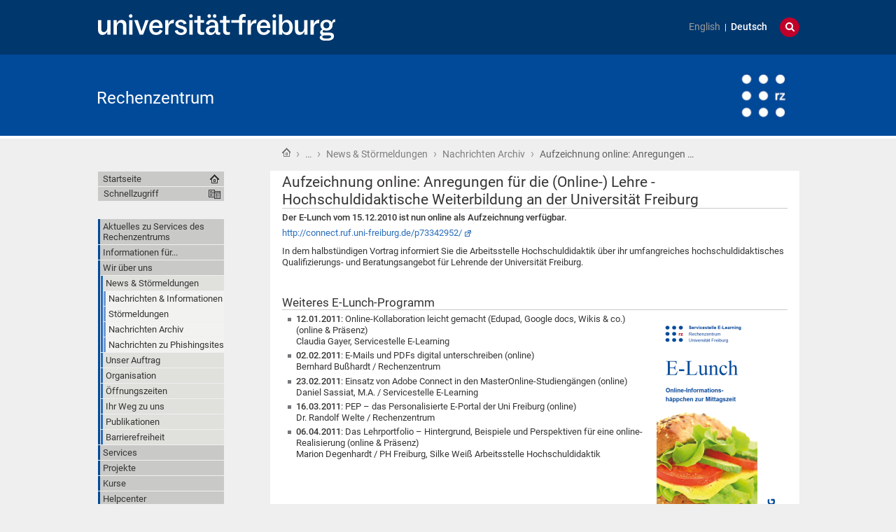

--- FILE ---
content_type: text/html;charset=utf-8
request_url: https://rz.uni-freiburg.de/de/rz/aktuell/archiv-bis-2019/elunch_didaktik
body_size: 65977
content:
<!DOCTYPE html>
<html xmlns="http://www.w3.org/1999/xhtml" lang="de" xml:lang="de">
  <head>
    <base href="https://rz.uni-freiburg.de/de/rz/aktuell/archiv-bis-2019/elunch_didaktik" /><title>Aufzeichnung online: Anregungen für die (Online-) Lehre - Hochschuldidaktische Weiterbildung an der Universität Freiburg  — Rechenzentrum</title>
    
    <meta content="IE=edge" http-equiv="X-UA-Compatible" />
    <meta http-equiv="Content-Type" content="text/html; charset=utf-8" /><meta content="Der E-Lunch vom 15.12.2010 ist nun online als Aufzeichnung verfügbar." name="description" /><meta name="generator" content="Plone - http://plone.org" /><meta content="width=device-width, initial-scale=1" name="viewport" />
    <link href="/++theme++unifreiburg.theme.base/images/apple-icon.png" rel="apple-touch-icon" />
    <link href="/++theme++unifreiburg.theme.base/images/apple-icon-76x76.png" rel="apple-touch-icon" sizes="76x76" />
    <link href="/++theme++unifreiburg.theme.base/images/apple-icon-120x120.png" rel="apple-touch-icon" sizes="120x120" />
    <link href="/++theme++unifreiburg.theme.base/images/apple-icon-152x152.png" rel="apple-touch-icon" sizes="152x152" />
    <link href="/++theme++unifreiburg.theme.base/images/apple-icon-180x180.png" rel="apple-touch-icon" sizes="180x180" />
    <link href="/++theme++unifreiburg.theme.base/images/android-icon-144x144.png" rel="icon" sizes="144x144" />
    <link href="/++theme++unifreiburg.theme.base/images/android-icon-192x192.png" rel="icon" sizes="192x192" />
    <meta content="#004a99" name="msapplication-TileColor" />
    <meta content="images/ms-tile-70x70.png" name="msapplication-square70x70logo" />
    <meta content="images/ms-tile-150x150.png" name="msapplication-square150x150logo" />
    <meta content="images/ms-tile-310x150.png" name="msapplication-wide310x150logo" />
    <meta content="images/ms-tile-310x310.png" name="msapplication-square310x310logo" />
    <meta content="#004a99" name="theme-color" />
    
    
    
    
    
    
    
    
    
  <link rel="stylesheet" type="text/css" media="screen" href="https://rz.uni-freiburg.de/portal_css/unifreiburg.theme.base/reset-cachekey-a8942a0173ccd5d12075aa2eb57a29b3.css" /><link rel="stylesheet" type="text/css" media="screen" href="https://rz.uni-freiburg.de/portal_css/unifreiburg.theme.base/base-cachekey-1f3f4e11a109a6832735f9fa1eb82814.css" /><link rel="stylesheet" type="text/css" media="screen" href="https://rz.uni-freiburg.de/portal_css/unifreiburg.theme.base/collective.js.jqueryui.custom.min-cachekey-c1091bb99cc5d9ef5c2157246e8b996e.css" /><link rel="stylesheet" type="text/css" media="all" href="https://rz.uni-freiburg.de/portal_css/unifreiburg.theme.base/resourceContentWellPortlets.stylesContentWellPortlets-cachekey-41b98126647f0af1923e3c4e18868000.css" /><style type="text/css" media="all">@import url(https://rz.uni-freiburg.de/portal_css/unifreiburg.theme.base/resourcesmart_link-cachekey-27c80d2e110dc63e170ffae8b9e3aded.css);</style><link rel="stylesheet" type="text/css" media="screen" href="https://rz.uni-freiburg.de/portal_css/unifreiburg.theme.base/resourceunifreiburg.theme.extendedcssaccordion-cachekey-73ebef72847e315d8fa38fe3609a8396.css" /><style type="text/css" media="screen">@import url(https://rz.uni-freiburg.de/portal_css/unifreiburg.theme.base/resourceplonetruegallery-portlet-cachekey-f9d4fe169fad83bf4de09e403b28f19b.css);</style><link rel="stylesheet" type="text/css" media="screen" href="https://rz.uni-freiburg.de/portal_css/unifreiburg.theme.base/resourceyafowil.widget.dictdefaultwidget-cachekey-a3e34a852973741197e2f163b9465e34.css" /><style type="text/css" media="screen">@import url(https://rz.uni-freiburg.de/portal_css/unifreiburg.theme.base/resourcetx-tiles-viewlet-cachekey-f4d3bbe32bf9ff664d5cc9062c26c4b2.css);</style><link rel="stylesheet" type="text/css" media="screen" href="https://rz.uni-freiburg.de/portal_css/unifreiburg.theme.base/resourcecontentleadimage-cachekey-c63489ea6d117bbbdc32f93873142325.css" /><link rel="stylesheet" type="text/css" href="https://rz.uni-freiburg.de/portal_css/unifreiburg.theme.base/themeunifreiburg.theme.basecssstyles-cachekey-65b765fcc12943228800140663e6bdde.css" /><link rel="stylesheet" type="text/css" media="all" href="https://rz.uni-freiburg.de/portal_css/unifreiburg.theme.base/ploneCustom-cachekey-80527487a4efee2d737b5074adf4f40c.css" /><link rel="canonical" href="https://rz.uni-freiburg.de/de/rz/aktuell/archiv-bis-2019/elunch_didaktik" /><link rel="shortcut icon" type="image/x-icon" href="https://rz.uni-freiburg.de/favicon.ico" /><link rel="apple-touch-icon" href="https://rz.uni-freiburg.de/touch_icon.png" /><link rel="search" href="https://rz.uni-freiburg.de/de/@@search" title="Website durchsuchen" /><link rel="alternate" href="https://rz.uni-freiburg.de/de/rz/aktuell/archiv-bis-2019/elunch_didaktik" hreflang="de" /><script type="text/javascript" src="https://rz.uni-freiburg.de/portal_javascripts/unifreiburg.theme.base/resourceplone.app.jquery-cachekey-9a0a9b8caaf2ade5038bbed90ec68e88.js"></script><script type="text/javascript" src="https://rz.uni-freiburg.de/portal_javascripts/unifreiburg.theme.base/resourceunifreiburg.theme.extendedjavascriptaccordion-cachekey-5106c81efc7fa9b204fae539883394d5.js"></script><script type="text/javascript" src="https://rz.uni-freiburg.de/portal_javascripts/unifreiburg.theme.base/themeunifreiburg.theme.basejavascriptresponsive-switch-cachekey-3ec0a233ad18a8c66b194bba355585ed.js"></script><script async="" src="https://rz.uni-freiburg.de/++resource++collective.lazysizes/lazysizes-d6d7324.js"></script><script type="text/javascript">
        jQuery(function($){
            if (typeof($.datepicker) != "undefined"){
              $.datepicker.setDefaults(
                jQuery.extend($.datepicker.regional['de'],
                {dateFormat: 'dd.mm.yy'}));
            }
        });
        </script> <meta name="google-site-verification" content="F-3PWu3SxzsKy83PF7V0L-TTebBJgZjezVAT87czdoI" />
 <script src="query-params.js" defer></script>
<style> #siteaction-legal-info {display: none;}</style>


<script>
$(document).ready(function() {
  $('a').each(function() {
    $(this).attr('href',$(this).attr('href').replace('10.8.102.53:8081/zodb03/reze/','www.rz.uni-freiburg.de/') );
    console.log('link changed');
  });
})
</script>

    <style>
        #query-params {
            font-family: Arial, sans-serif;
            margin-top: 20px;
            padding: 10px;
            background-color: #ffff00;
            border: 1px solid #ddd;
            display: none; /* Standardmäßig ausblenden */
        }

        .param-item {
            margin: 5px 0;
        }

        .highlight {
            font-weight: bold;
            color: #333;
        }
    </style>



<script>

$(document).ready(function() {
if((window.location.toString().indexOf("stoerungen/portal_factory") != -1) || (window.location.toString().indexOf("nachrichten-archiv/portal_factory") != -1)){


var theDate = new Date();
theDate.setHours(theDate.getHours() + 1);
var isodate = theDate.toISOString();
console.log(isodate)

cd = theDate.toISOString( 'de', { timeZoneName: 'short' }).substring(0, 16).replace('T',' ')  // .split('T')[0];
console.log(cd);
document.getElementById("title").value = cd + ': '; //don't need ()

if(window.location.toString().indexOf("stoerungen/portal_factory") != -1) {
  var input = $( "#description" );
    input.val( input.val() + "#ufrstatus " ); 
}


$("  <h3>Bitte auswählen wenn zutreffend:</h3><input type='checkbox' id='wartungshashtag' name='wartung' value='Wartung'><label for='wartungshashtag'> #Wartung</label><br><input type='checkbox' id='stoerungshashtag' name='stoerung' value='Stoerung'><label for='stoerungshashtag'> #Stoerung</label><br><br>   ").insertAfter( "#archetypes-fieldname-description" );


$("#news_item-base-edit #stoerungshashtag").change(function() {
    if(this.checked) {
    var input = $( "#description" );
    input.val( input.val() + "#stoerung " ); 
    console.log('checked')
    }
});

$("#news_item-base-edit #wartungshashtag").change(function() {
    if(this.checked) {
    var input = $( "#description" );
    input.val( input.val() + "#wartung " ); 
    console.log('checked')
    }
});



}


});

</script>


<style>
.tx-slider-container.tx-slider-16-9,
.tx-slider-container.tx-slider-16-9.tx-slide,
.tx-slider-container.tx-slider-16-9.tx-slide-content 
{ padding-bottom: 36%;}
tx-slider-container tx-slider-9b57c0c19afe4163bdb585d9ffb0fa8e tx-slider-16-9
{ padding-bottom: 36%;}

.tx-slider-container.tx-slider-16-9 {
    padding-bottom: 36%;
}

.tx-slider-16-9 h2.tx-slide-heading {
position: absolute;
    top: 30px;
    right: 0px;
    margin: 0;
    background: #004a99;
    padding: 10px 15px 10px 55px;
    color: #fff;
    border-bottom: 0;
    font-weight: normal;
    font-size: 200%;
    size: 200%;
    font-family: 'Times New Roman', Freeserif, Serif;
}

# End Sliders



table.tablewithpicture > tbody > tr > td:nth-child(1){padding-right: 10px;}
.template-atct_topic_view #content dt, .template-standard_view #content dt, .template-folder_listing #content dt {margin: 0.4em 0 0 1.5em; padding-top: 15px;}

.section-willkommen-im-rechenzentrum #content-core dt {padding-top: 15px;}
.section-willkommen-im-rechenzentrum #content-core .section-willkommen-im-rechenzentrum dt .summary {font-weight: bold;}

.section-welcome #content-core a.rzmessage::before,
.section-willkommen-im-rechenzentrum #content-core a.rzmessage::before {
    content: "■";
    color: #2222dd;
    padding-right: 0.2em;}

.section-welcome  #content-core a.alertmessage::before,
.section-willkommen-im-rechenzentrum #content-core a.alertmessage::before {
    content: "■";
    color: #c1002a;
    padding-right: 0.2em;}

@media screen and (max-device-width: 755px) and (max-width: 755px) {
.tx-slider-16-9 h2.tx-slide-heading {
position: absolute;
    top: 20px;
    right: 60px;
    margin: 0;
    background: #004a99;
    padding: 5px 10px 5px 25px;
    color: #fff;
    border-bottom: 0;
    font-weight: normal;
    font-size: 100%;
    size: 100%;
    font-family: 'Times New Roman', Freeserif, Serif;
}
}

</style>
<script>
$(document).ready(function() {
$('#main-footer #siteaction-contact a').removeClass('link-overlay')
});


$(document).ready(function() {
    $('.section-willkommen-im-rechenzentrum #content-core a[href*="/aktuell"]').each(function() {
           $('a[href*="/aktuell"]').addClass("rzmessage");
     });
});
$(document).ready(function() {
    $('.section-welcome #content-core a[href*="/aktuell"]').each(function() {
           $('a[href*="/aktuell"]').addClass("rzmessage");
     });
});


$(document).ready(function() {
 $(".section-willkommen-im-rechenzentrum #content-core dt:has(a.rzmessage)").css("list-style-type","none").css("list-style-image","none");
});
$(document).ready(function() {
 $(".section-welcome #content-core dt:has(a.rzmessage)").css("list-style-type","none").css("list-style-image","none");
});


$(document).ready(function() {
    $('.section-willkommen-im-rechenzentrum #content-core a[href*="/stoerungen"]').each(function() {
           $('a[href*="/stoerungen"]').addClass("alertmessage");
     });
});
$(document).ready(function() {
    $('.section-welcome #content-core a[href*="/stoerungen"]').each(function() {
           $('a[href*="/stoerungen"]').addClass("alertmessage");
     });
});


$(document).ready(function() {
 $(".section-willkommen-im-rechenzentrum #content-core dt:has(a.alertmessage)").css("list-style-type","none").css("list-style-image","none");
});
$(document).ready(function() {
 $(".section-welcome #content-core dt:has(a.alertmessage)").css("list-style-type","none").css("list-style-image","none");
});

// removed here 12
   $( document ).ready(function() {
 $('.section-willkommen-im-rechenzentrum table.listing.collection-listing thead').remove()  
 $('.section-willkommen-im-rechenzentrum table.listing.collection-listing').replaceWith( $('table').html()
       .replace(/<tbody/gi, "<div id='table'")
       .replace(/<tr/gi, "<div")
       .replace(/<\/tr>/gi, "</div>")
       .replace(/<td/gi, "<div")
       .replace(/<\/td>/gi, "</div>")
    );

    }); 

/*   english start */

$(document).ready(function() {
    $('.section-welcome #content-core a[href*="/aktuell"]').each(function() {
           $('a[href*="/aktuell"]').addClass("rzmessage");
     });
});
$(document).ready(function() {
    $('.section-welcome #content-core a[href*="/aktuell"]').each(function() {
           $('a[href*="/aktuell"]').addClass("rzmessage");
     });
});


$(document).ready(function() {
 $(".section-welcome #content-core dt:has(a.rzmessage)").css("list-style-type","none").css("list-style-image","none");
});
$(document).ready(function() {
 $(".section-welcome #content-core dt:has(a.rzmessage)").css("list-style-type","none").css("list-style-image","none");
});


$(document).ready(function() {
    $('.section-welcome #content-core a[href*="/stoerungen"]').each(function() {
           $('a[href*="/stoerungen"]').addClass("alertmessage");
     });
});
$(document).ready(function() {
    $('.section-welcome #content-core a[href*="/stoerungen"]').each(function() {
           $('a[href*="/stoerungen"]').addClass("alertmessage");
     });
});


$(document).ready(function() {
 $(".section-welcome #content-core dt:has(a.alertmessage)").css("list-style-type","none").css("list-style-image","none");
});
$(document).ready(function() {
 $(".section-welcome #content-core dt:has(a.alertmessage)").css("list-style-type","none").css("list-style-image","none");
});

    $( document ).ready(function() {
 $('.subsection-welcome table.listing.collection-listing thead').remove()
 $('.subsection-welcome table.listing.collection-listing').replaceWith( $('table').html()
       .replace(/<tbody/gi, "<div id='table'")
       .replace(/<tr/gi, "<div")
       .replace(/<\/tr>/gi, "</div>")
       .replace(/<td/gi, "<div")
       .replace(/<\/td>/gi, "</div>")
    );

    });

   $( document ).ready(function() {
 $('.section-welcome table.listing.collection-listing thead').remove()
 $('.section-welcome table.listing.collection-listing').replaceWith( $('table').html()
       .replace(/<tbody/gi, "<div id='table'")
       .replace(/<tr/gi, "<div")
       .replace(/<\/tr>/gi, "</div>")
       .replace(/<td/gi, "<div")
       .replace(/<\/td>/gi, "</div>")
    );

    });




</script>
<style>
div.odd, div.even {padding: 8px;
    background: none; 
    /* border-bottom: 1px solid #ccc;   */
    padding-bottom: 15px;
    padding-top: 15px;} 

.subsection-willkommen-im-rechenzentrum div.listing-body-Title {width: 80%;  display:  inline-block; float: left; margin-top: 5px; margin-bottom: 10px;}


.subsection-willkommen-im-rechenzentrum div.listing-body-Title a{font-weight: 600; font-size: 110%;}

.subsection-willkommen-im-rechenzentrum div.listing-body-CreationDate {display: inline-block; float: right; font-weight: 200; margin-top: 5px; margin-bottom: 10px;}

.subsection-willkommen-im-rechenzentrum div.listing-body-Description
{display: flex;
    width: 100%;
    /* padding: 3px; */
}

/*   Startseite */

.section-willkommen-im-rechenzentrum div.listing-body-Title {width: 80%;  display:  inline-block; float: left; margin-top: 5px; margin-bottom: 10px;}


.section-willkommen-im-rechenzentrum div.listing-body-Title a{font-weight: 600; font-size: 110%;}

.section-willkommen-im-rechenzentrum div.listing-body-CreationDate {display: inline-block; float: right; font-weight: 200; margin-top: 5px; margin-bottom: 10px;}

.section-willkommen-im-rechenzentrum div.listing-body-Description
{display: flex;
    width: 100%;
    /* padding: 3px; */
}
/* Englis Part */
.subsection-welcome div.listing-body-Title {width: 80%;  display:  inline-block; float: left; margin-top: 5px; margin-bottom: 10px;}


.subsection-welcome div.listing-body-Title a{font-weight: 600; font-size: 110%;}

.subsection-welcome div.listing-body-CreationDate {display: inline-block; float: right; font-weight: 200; margin-top: 5px; margin-bottom: 10px;}

.subsection-welcome div.listing-body-Description
{display: flex;
    width: 100%;
    /* padding: 3px; */
}

/*   Startseite */

.section-welcome div.listing-body-Title {width: 80%;  display:  inline-block; float: left; margin-top: 5px; margin-bottom: 10px;}


.section-welcome div.listing-body-Title a{font-weight: 600; font-size: 110%;}

.section-welcome div.listing-body-CreationDate {display: inline-block; float: right; font-weight: 200; margin-top: 5px; margin-bottom: 10px;}

.section-welcome div.listing-body-Description
{display: flex;
    width: 100%;
    /* padding: 3px; */
}
</style>
<style>
#parent-fieldname-text-a874df0d624d3ccbcb4eed826fa20831 table  {margin-bottom: 50px;}

#parent-fieldname-text-a874df0d624d3ccbcb4eed826fa20831 table td:first-child {width: 230px;}
#parent-fieldname-text-a874df0d624d3ccbcb4eed826fa20831 table td:first-child img {width: 200px;}

#parent-fieldname-text-a874df0d624d3ccbcb4eed826fa20831 table td:nth-child(2) {width: 350px;}


</style>


<script>
    $(document).ready(function() {
 $.urlParam = function(name){
    var results = new RegExp('[\?&]' + name + '=([^&#]*)').exec(window.location.href);
    return results[1] || 0;
}
console.log($.urlParam('host'));

       // Den origin-Parameter abrufen und anzeigen
        if($.urlParam('host') != '') {
            // $('#original-url').text($.urlParam('host'));
$('#query-params').html('<h3>Technische Information</h3><span class"warning">Sie wurden über den Aufruf dieser Adresse: &nbsp;</span> </br>&nbsp;&nbsp;<bold><code> Queried domain: ' + $.urlParam('schema') + '//' + $.urlParam('host') + $.urlParam('request') + '</code></bold></br><span class="warning"> &nbsp;hierher weitergeleitet.</span>' );

            console.log($.urlParam('host'));
        } else {
            $('#query-params').hide();
        }
    });
</script>


<style>
#phishingsiteInfo {background-color: #ffff00; padding: 2%;  margin-top: 10px; margin-bottom: 10px; }
</style>




</head>
  <body class="template-newsitem_view portaltype-news-item site-de section-rz subsection-aktuell subsection-aktuell-archiv-bis-2019 subsection-aktuell-archiv-bis-2019-elunch_didaktik userrole-anonymous col-one col-content heading-present  navLevel3" dir="ltr"><div id="header">
      <header>
        <div id="main-header">
          <div id="meta-header-container">
            <div id="meta-header-container-inner">
              <a href="http://www.uni-freiburg.de/" target="_blank">
                <img alt="Albert-Ludwigs-Universität Freiburg" height="55" id="uni-logo" src="/++theme++unifreiburg.theme.base/images/ufr-logo-white.svg" width="339" />
              </a>
              <div id="meta-tools">
                <div id="language-selector">
                  <ul id="portal-languageselector">
    
    <li class="notavailable language-en">
        <a href="https://rz.uni-freiburg.de/en/rz-en/news-alerts/news-archive?set_language=en" title="translation not available">English</a>
    </li>
    
    
    <li class="currentLanguage language-de">
        <a href="https://rz.uni-freiburg.de/de/rz/aktuell/archiv-bis-2019/elunch_didaktik?set_language=de" title="Deutsch">Deutsch</a>
    </li>
    
</ul>
                </div>
                <div id="language-tool">
                  <i class="fa fa-globe"></i>
                  <i class="fa fa-times"></i>
                </div>
                <div id="search-tool">
                  <i class="fa fa-search"></i>
                  <i class="fa fa-times"></i>
                </div>
              </div>
            </div>
          </div>
          <div id="mobile-nav">
            <div class="width-main" id="mobile-nav-inner">
              <label for="display-mobile-nav" id="mobile-nav-button">
                <i class="fa fa-bars"></i>
                <span aria-hidden="">Menü</span>
              </label>
            </div>
          </div>
          <div id="header-container-inner">
            <div id="title-site">
              <a accesskey="1" href="https://rz.uni-freiburg.de/de">Rechenzentrum</a>
            </div>
            <div id="logo">
              <a accesskey="1" href="https://rz.uni-freiburg.de/de" title="Rechenzentrum">
                <img alt="Logo" src="https://rz.uni-freiburg.de/logo.png" title="" />
              </a>
            </div>
          </div>
        </div>
      </header>
    </div><div class="row width-page" id="page" style="clear: both">
      <div class="cell width-base position-base">
        <div class="row">
          <div class="cell width-main position-main" id="main-cell">
            <div class="row" id="portal-columns">
              <div class="cell width-full-100 position-0-100">
                <div id="language-section"></div>
                <div class="row" id="search-section">
                  <section class="cell width-full-100 position-0-100">
                    <div id="search-inner">
                      <div id="portal-searchbox">

    <form id="searchGadget_form" action="https://rz.uni-freiburg.de/de/@@search">

        <div class="LSBox">
        <label class="hiddenStructure" for="searchGadget">Website durchsuchen</label>

        <input name="SearchableText" type="text" size="18" title="Website durchsuchen" placeholder="Website durchsuchen" accesskey="4" class="searchField" id="searchGadget" />

        <input class="searchButton" type="submit" value="Suche" />

        <div class="searchSection">
            <input id="searchbox_currentfolder_only" class="noborder" type="checkbox" name="path" value="/zodb03/reze/de/rz/aktuell/archiv-bis-2019" />
            <label for="searchbox_currentfolder_only" style="cursor: pointer">nur im aktuellen Bereich</label>
        </div>

        <div class="LSResult" id="LSResult"><div class="LSShadow" id="LSShadow"></div></div>
        </div>
    </form>

    <div id="portal-advanced-search" class="hiddenStructure">
        <a href="https://rz.uni-freiburg.de/de/@@search" accesskey="5">Erweiterte Suche…</a>
    </div>

</div>
                    </div>
                  </section>
                </div>
                
                <div class="row" id="crumbs-section">
                  <section class="cell width-full-100 position-0-100">
                    <div id="crumbs-inner">
                      <div class="documentActions">
        

        

    </div>
                      <div id="portal-breadcrumbs">

    <span id="breadcrumbs-you-are-here">Sie sind hier:</span>

    <span id="breadcrumbs-home">
        <a href="https://rz.uni-freiburg.de/de">Startseite</a>
        <span class="breadcrumbSeparator">
             ›
            
        </span>
    </span>

    <span id="breadcrumbs-1" dir="ltr">
        
            
	    <a href="https://rz.uni-freiburg.de/de/rz" title="Wir über uns">
	        …
	    </a>
            <span class="breadcrumbSeparator">
                 ›
                
            </span>
            
         
    </span>
    <span id="breadcrumbs-2" dir="ltr">
        
            <a href="https://rz.uni-freiburg.de/de/rz/aktuell" title="News &amp; Störmeldungen">News &amp; Störmeldungen</a>
	    
            <span class="breadcrumbSeparator">
                 ›
                
            </span>
            
         
    </span>
    <span id="breadcrumbs-3" dir="ltr">
        
            <a href="https://rz.uni-freiburg.de/de/rz/aktuell/archiv-bis-2019" title="Nachrichten Archiv">Nachrichten Archiv</a>
	    
            <span class="breadcrumbSeparator">
                 ›
                
            </span>
            
         
    </span>
    <span id="breadcrumbs-4" dir="ltr">
        
            
	    
            
            <span id="breadcrumbs-current" title="Aufzeichnung online: Anregungen für die (Online-) Lehre - Hochschuldidaktische Weiterbildung an der Universität Freiburg ">Aufzeichnung online: Anregungen …</span>
         
    </span>

</div>
                    </div>
                  </section>
                </div>
                <div class="row" id="portal-top-section">
                  <section class="cell width-portal-top position-portal-top">
                    <div id="portal-top-section-inner">
            


<div class="contentwellportlets row" id="portlets-in-header">
  
  
</div>





</div>
                  </section>
                </div>
                <div class="row" id="content-section">
                  <section class="cell width-content position-content">
                    <article>
                      <div id="portal-column-content">

            <div id="viewlet-above-content">

<div class="contentwellportlets row" id="portlets-above">
  
  
</div>


</div>

            
                <div class="">

                    

                    

    <dl class="portalMessage info" id="kssPortalMessage" style="display:none">
        <dt>Info</dt>
        <dd></dd>
    </dl>



                    
                        <div id="content">

                            

                            

                             <div id="viewlet-above-content-title"></div>
                             
                                 
                                 
            
                <h1 class="documentFirstHeading"><span>
                    Aufzeichnung online: Anregungen für die (Online-) Lehre - Hochschuldidaktische Weiterbildung an der Universität Freiburg 
                </span></h1>
            
            
        
                             
                             <div id="viewlet-below-content-title">




<style>
.box-light-yellow-w-border {
	position: relative;
	padding: 1em 1.5em;
	margin: 1em auto;
	color: #000000;
	background: #f8e498;
	border-style: solid;
	border-color: #efbd47;
	border-width: 1px;	
}
</style>


<div class="contentwellportlets row" id="portlets-below-title">
  
  
</div>


</div>

                             
                                 
                                 
            
                <div id="parent-fieldname-description" class="documentDescription">
                   Der E-Lunch vom 15.12.2010 ist nun online als Aufzeichnung verfügbar.
                </div>
            
            
        
                             

                             <div id="viewlet-above-content-body">

</div>
                             <div id="content-core">
                                 
    

        

        

        <div id="parent-fieldname-text" class="plain">
            <p><a href="http://connect.ruf.uni-freiburg.de/p73342952/">http://connect.ruf.uni-freiburg.de/p73342952/</a></p><p>In dem halbstündigen Vortrag <span class=" kssattr-atfieldname-description &#13;&#10;kssattr-templateId-widgets/textarea kssattr-macro-textarea-field-view" id="parent-fieldname-description"> informiert Sie die Arbeitsstelle  Hochschuldidaktik über ihr umfangreiches  hochschuldidaktisches Qualifizierungs- und Beratungsangebot für Lehrende  der Universität Freiburg.          </span></p><p> </p><h2>Weiteres E-Lunch-Programm</h2><ul><li style="text-align: left;"><a href="./resolveuid/cc6035589a5c219485b9be614285e9f5"><img src="[data-uri]" title="elunch_klein.png" height="375" width="180" alt="elunch_klein.png" class="image-right lazyload" data-src="https://rz.uni-freiburg.de/de/inhalt/bilder/elearning/elunch-klein.png" /></a><strong>12.01.2011</strong>: Online-Kollaboration leicht gemacht (Edupad, Google docs, Wikis &amp; co.) (online &amp; Präsenz)<br />Claudia Gayer, Servicestelle E-Learning</li><li><strong>02.02.2011</strong>: E-Mails und PDFs digital unterschreiben (online)<br />Bernhard Bußhardt / Rechenzentrum</li><li><strong>23.02.2011</strong>: Einsatz von Adobe Connect in den MasterOnline-Studiengängen (online)<br />Daniel Sassiat, M.A. / Servicestelle E-Learning</li><li><strong>16.03.2011</strong>: PEP – das Personalisierte E-Portal der Uni Freiburg (online)<br />Dr. Randolf Welte / Rechenzentrum</li><li><strong>06.04.2011</strong>: Das Lehrportfolio – Hintergrund, Beispiele und Perspektiven für eine online-Realisierung (online &amp; Präsenz)<br />Marion Degenhardt / PH Freiburg, Silke Weiß Arbeitsstelle Hochschuldidaktik</li></ul>
        </div>
    

                             </div>
                             <div id="viewlet-below-content-body">



    <div class="visualClear"><!-- --></div>

    

</div>

                            
                        </div>
                    

                    
                </div>
            

            <div id="viewlet-below-content">






<div class="contentwellportlets row" id="portlets-below">
  
  
</div>



<div id="category" class="documentByLine">
  abgelegt unter:
  <span>
    <a href="https://rz.uni-freiburg.de/de/@@search?Subject%3Alist=EB-Allgemein" class="link-category" rel="tag">EB-Allgemein</a>
  </span>
</div>
</div>
        </div>
                    </article>
                  </section>
                  <div id="sidebar-section" class="portal-column-two-missing">
                    <section class="cell width-sidebar position-sidebar">
                      <div id="portal-column-two"></div>
                      <div class="show-on-tablet-l" id="portal-column-one-clone">
            
                


<div class="portletWrapper" data-portlethash="706c6f6e652e6c656674636f6c756d6e0a636f6e746578740a2f7a6f646230332f72657a652f64650a6c696e6b732d7a752d706c617474666f726d656e">
<dl class="portlet portletStaticText portlet-static-wichtige-links">

    <dt class="portletHeader">
        <span class="portletTopLeft"></span>
        <span>
           Wichtige Links
        </span>
        <span class="portletTopRight"></span>
    </dt>

    <dd class="portletItem odd">
        <ul>
<li><a href="https://myaccount.uni-freiburg.de/uadmin/login" target="_blank">myAccount</a></li>
<li><a href="http://ilias.uni-freiburg.de/">Lernplattform ILIAS</a></li>
<li><a class="external-link" href="https://bbb.uni-freiburg.de" target="_blank" title="Videkonferenz mit BigBlueButton">Videokonferenz BBB</a></li>
<li><a class="external-link" href="https://campus.uni-freiburg.de" target="_self" title="">Campus-Management-System HISinOne</a></li>
<li><a href="http://www.wiki.uni-freiburg.de/rz" target="_blank">RZ-Wiki</a></li>
<li><a href="http://www.cms.uni-freiburg.de/" target="_blank">CMS-Support</a></li>
<li><a href="http://www.bw-pc.uni-freiburg.de/" target="_blank">BW-PC</a></li>
<li><a href="https://ruf.asknet.de/" target="_blank">Softwareshop asknet</a></li>
</ul>
        
            <span class="portletBottomLeft"></span>
            <span class="portletBottomRight"></span>
        
    </dd>
    
    

</dl>
</div>




            
        </div>
                    </section>
                  </div>
                </div>
              </div>
              <div class="cell width-navigation position-0" id="nav-section">
                <nav>
                  <input id="display-mobile-nav" type="checkbox" />
                  <div id="nav-actions">
                    <div class="portletNavigationTree" id="home">
                      <ul class="navTree navTreeLevel0">
                        <li class="navTreeItem">
                          <a href="https://rz.uni-freiburg.de/de">Startseite</a>
                        </li>
                      </ul>
                    </div>
                    <div class="flyoutNav quick-access"><!-- start flyoutNav -->
                      <ul class="navTreeLevel0">
                        <li>
                        <a tabindex="-1" class="navTitle" href="#" onclick="return false;">
    Schnellzugriff
  </a>
                        <ul class="navTreeLevel1">
            <li class="navTreeItem visualNoMarker">
<div>

  <a href="https://rz.uni-freiburg.de/de/edvcorona" class="state-published contenttype-folder" title="Hier finden Sie Hinweise und Angebote des Rechenzentrums, welche Ihnen bei der Heimarbeit oder in der Lehre/im Studium helfen können. ">
    
    <span>Aktuelles zu Services des Rechenzentrums</span>
  </a>

</div>
<ul class="navTree navTreeLevel2">
<li class="navTreeItem visualNoMarker">
<div>

  <a href="https://rz.uni-freiburg.de/de/edvcorona/telefonkonferenz" class="state-published contenttype-document" title="Telefonkonferenzen über unsere Telefonanlage sind ganz einfach und schnell aufzusetzen. Bitte nutzen Sie nach Möglichkeit keine teuren externen Dienste wie gebührenpflichtige 01805-Nummern!">
    
    <span>Telefonkonferenzen mit universitätseigenen Ressourcen einfach und schnell nutzen </span>
  </a>

</div>
</li>
<li class="navTreeItem visualNoMarker">
<div>

  <a href="https://rz.uni-freiburg.de/de/edvcorona/werkzeugkasten-digitale-Lehre" class="state-published contenttype-document" title="Im Werkzeugkasten Digitale Lehre finden Sie Anregungen zur Umsetzung sowie Anleitungen zur Nutzung der digitalen Infrastruktur.">
    
    <span>Werkzeugkasten Digitale Lehre</span>
  </a>

</div>
</li>
<li class="navTreeItem visualNoMarker">
<div>

  <a href="https://rz.uni-freiburg.de/de/edvcorona/vidcon" class="state-published contenttype-folder" title="Im Rahmen der Notwendigkeit, den größten Teil der Lehre durch die Einschränkungen der Corona-Pandemie digital zu bestreiten, sowie Besprechungen in Forschung und Verwaltung per Online-Meetings durchführen zu müssen, hat das Rechenzentrum eine Übersicht über die verfügbaren Videokonferenzlösungen zusammengestellt.">
    
    <span>Videokonferenzplattformen</span>
  </a>

</div>
</li>
<li class="navTreeItem visualNoMarker">
<div>

  <a href="https://rz.uni-freiburg.de/de/edvcorona/flyer-services-und-adressen-fuer-studierende" class="state-published contenttype-document" title="In diesem Flyer haben wir wichtige Services für das Studium zusammengefasst, z. B. WLAN &quot;eduroam&quot;, ILIAS, PC-Arbeitsplätze, Drucker und Scanner">
    
    <span>Flyer: Services und Adressen für Studierende</span>
  </a>

</div>
</li>

</ul>
</li>
<li class="navTreeItem visualNoMarker">
<div>

  <a href="https://rz.uni-freiburg.de/de/Info" class="state-published contenttype-folder" title="Informationen dargestellt nach Zielgruppen">
    
    <span>Informationen für...</span>
  </a>

</div>
<ul class="navTree navTreeLevel2">
<li class="navTreeItem visualNoMarker">
<div>

  <a href="https://rz.uni-freiburg.de/de/Info/aktuell-admins" class="state-published contenttype-document" title="Sie sind neu als Admin/IT-Beauftragte(r) an der Universität Freiburg oder schon lange dabei? ">
    
    <span>Admin/IT-Beauftragte</span>
  </a>

</div>
</li>
<li class="navTreeItem visualNoMarker">
<div>

  <a href="https://rz.uni-freiburg.de/de/Info/mitarbeitende" class="state-published contenttype-folder" title="Möchten Sie Ihren Arbeitsplatz schnell und effizient einrichten? Als IT-Kompetenzzentrum an der Universität Freiburg hilft Ihnen das Rechenzentrum gerne dabei. Wir bieten ein breites Spektrum an Informations- und Kommunikationsleistungen für die Wissenschaft, Technik und Verwaltung und stellen die Grundversorgung der Universität mit moderner und hocheffizienter IT-Infrastruktur sicher. Im Folgenden geben wir Ihnen gezielte Tipps zu:&#13;&#10;">
    
    <span>Mitarbeitende</span>
  </a>

</div>
</li>

</ul>
</li>
<li class="navTreeItem visualNoMarker">
<div>

  <a href="https://rz.uni-freiburg.de/de/rz" class="state-published contenttype-folder" title="Das Universitätsrechenzentrum (RZ) ist der IT-Dienstleister für die Albert-Ludwigs-Universität Freiburg (ALU). Wir sind seit 1966 zentrale Betriebseinrichtung.  Wir versorgen Studierende und Promovierende, Mitarbeitende in Lehre, Forschung und Wissenschaft und Verwaltung sowie die Fakultäten, Institute und Lehrstühle mit IT-Infrastruktur. ">
    
    <span>Wir über uns</span>
  </a>

</div>
<ul class="navTree navTreeLevel2">
<li class="navTreeItem visualNoMarker">
<div>

  <a href="https://rz.uni-freiburg.de/de/rz/aktuell" class="state-published contenttype-folder" title="Hier finden Sie aktuelle Nachrichten und Störmeldungen des Rechenzentrums.">
    
    <span>News &amp; Störmeldungen</span>
  </a>

</div>
</li>
<li class="navTreeItem visualNoMarker">
<div>

  <a href="https://rz.uni-freiburg.de/de/rz/auftrag" class="state-published contenttype-document" title="Das Rechenzentrum gehört seit 1966 zu den Zentralen Einrichtungen der Universität Freiburg und ist entsprechend §16 der Grundordnung der Albert-Ludwigs Universität direkt dem Rektorat zugeordnet. Es bildet ein IT-Kompetenzzentrum mit einem breiten Spektrum an Informations- und Kommunikationsleistungen für die Wissenschaft und stellt die Grundversorgung der Universität mit moderner und hocheffizienter IT-Infrastruktur sicher. ">
    
    <span>Unser Auftrag</span>
  </a>

</div>
</li>
<li class="navTreeItem visualNoMarker">
<div>

  <a href="https://rz.uni-freiburg.de/de/rz/organisation" class="state-published contenttype-folder" title="Hier finden Sie eine kurze Darstellung der Organisation und Geschichte des Rechenzentrums sowie die Liste der Mitarbeiterinnen und Mitarbeiter.&#13;&#10;">
    
    <span>Organisation</span>
  </a>

</div>
</li>
<li class="navTreeItem visualNoMarker">
<div>

  <a href="https://rz.uni-freiburg.de/de/rz/oeffnungszeiten" class="state-published contenttype-document" title="Das Rechenzentrum und seine Außenstellen sind zu folgenden Zeiten geöffnet:">
    
    <span>Öffnungszeiten</span>
  </a>

</div>
</li>
<li class="navTreeItem visualNoMarker">
<div>

  <a href="https://rz.uni-freiburg.de/de/rz/anfahrt" class="state-published contenttype-document" title="Anfahrtsbeschreibung mit dem Auto oder mit der Bahn">
    
    <span>Ihr Weg zu uns</span>
  </a>

</div>
</li>
<li class="navTreeItem visualNoMarker">
<div>

  <a href="https://rz.uni-freiburg.de/de/rz/publikationen" class="state-published contenttype-folder" title="Das Rechenzentrum publiziert regelmäßig Informationen zu aktuellen Entwicklungen.">
    
    <span>Publikationen</span>
  </a>

</div>
</li>
<li class="navTreeItem visualNoMarker">
<div>

  <a href="https://rz.uni-freiburg.de/de/rz/barrierefreiheit" class="state-published contenttype-document" title="Barrierefreier Zugang zum Rechenzentrum, Arbeitsplätze und Toiletten">
    
    <span>Barrierefreiheit</span>
  </a>

</div>
</li>

</ul>
</li>
<li class="navTreeItem visualNoMarker">
<div>

  <a href="https://rz.uni-freiburg.de/de/services" class="state-published contenttype-folder" title="Das Rechenzentrum ist das zentrale Dienstleistungszentrum der Universität Freiburg für Kommunikation und Informationsverarbeitung. Hier können Sie sich über unser Dienstleistungsspektrum informieren. Studierende und Mitarbeiter finden alle wichtigen Informationen zur Nutzung der IT-Infrastruktur auf dem Campus.&#13;&#10;&#13;&#10;">
    
    <span>Services</span>
  </a>

</div>
<ul class="navTree navTreeLevel2">
<li class="navTreeItem visualNoMarker">
<div>

  <a href="https://rz.uni-freiburg.de/de/services/beschaffung" class="state-published contenttype-folder" title="Das Rechenzentrum berät bei der Beschaffung von Telefon, Soft- und Hardware, veröffentlicht diverse Angebote und begutachtet IT-Beschaffungsanträge.  ">
    
    <span>Beschaffung</span>
  </a>

</div>
</li>
<li class="navTreeItem visualNoMarker">
<div>

  <a href="https://rz.uni-freiburg.de/de/services/cm" class="state-published contenttype-folder" title="Informationen rund um HISinOne als zentrales Portal für Bewerbungs- und Zulassungsverwaltung, Studierendenverwaltung, Prüfungsverwaltung und Veranstaltungsmanagement sowie Promovierendenverwaltung.">
    
    <span>Campus Management HISinOne</span>
  </a>

</div>
</li>
<li class="navTreeItem visualNoMarker">
<div>

  <a href="https://rz.uni-freiburg.de/de/services/drucker" class="state-published contenttype-folder" title="Über das Rechenzentrum können Mitarbeiter und Studierende für das Studium oder die Forschung verschiedenste Druckaufträge wie Abschlussarbeiten oder Poster erledigen. ">
    
    <span>Druckservice</span>
  </a>

</div>
</li>
<li class="navTreeItem visualNoMarker">
<div>

  <a href="https://rz.uni-freiburg.de/de/services/elearning" class="state-published contenttype-folder" title="Die Abteilung E-Learning ist die die zentrale Anlaufstelle für alle Mitglieder der Universität, die Fragen zum Medieneinsatz in der Lehre, der Verwaltung oder der Forschung haben. ">
    
    <span>E-Learning</span>
  </a>

</div>
</li>
<li class="navTreeItem visualNoMarker">
<div>

  <a href="https://rz.uni-freiburg.de/de/services/forschungsunterstuetzung-scientific-computing" class="state-published contenttype-collection" title="Das Rechenzentrum bietet zahlreiche Dienstleistungen zur Unterstützung der Forschung und des Scientific Computing an.">
    
    <span>Forschungsunterstützung / Scientific Computing</span>
  </a>

</div>
</li>
<li class="navTreeItem visualNoMarker">
<div>

  <a href="https://rz.uni-freiburg.de/de/services/hpc" class="state-published contenttype-folder" title="Das Rechenzentrum bietet Forschern und Studenten verschiedene Möglichkeiten rechenintensive Aufgaben lokal am Rechenzentrum und an verschiedenen Clustern in Baden-Württemberg zu berechnen.">
    
    <span>HPC / Rechenressourcen </span>
  </a>

</div>
</li>
<li class="navTreeItem visualNoMarker">
<div>

  <a href="https://rz.uni-freiburg.de/de/services/bwdienste" class="state-published contenttype-folder" title="Im Rahmen verschiedener Landesweiter Kooperationen haben Mitarbeitende und Studierende die Möglichkeit, IT-Servics universitätsübergreifend zu nutzen.">
    
    <span>Landesweite IT-Services</span>
  </a>

</div>
</li>
<li class="navTreeItem visualNoMarker">
<div>

  <a href="https://rz.uni-freiburg.de/de/services/leihgeraete" class="state-published contenttype-folder" title="Das Rechenzentrum verleiht zahlreiche EDV- und Multimedia-Geräte. Die folgenden Seiten informieren Sie über die vorhandenen Geräte und die Anlaufstellen, an denen Sie das jeweilige Gerät abholen können. ">
    
    <span>Leihgeräte</span>
  </a>

</div>
</li>
<li class="navTreeItem visualNoMarker">
<div>

  <a href="https://rz.uni-freiburg.de/de/services/ki" class="state-published contenttype-folder" title="Das Rechenzentrum unterstützt die Anwendung von generativer KI in Lehre, Forschung und Verwaltung">
    
    <span>KI</span>
  </a>

</div>
</li>
<li class="navTreeItem visualNoMarker">
<div>

  <a href="https://rz.uni-freiburg.de/de/services/machine-hosting" class="state-published contenttype-folder" title="Machine-Hosting ist ein Basisdienst des Rechenzentrums, der für weitere eigene Dienste und für Nutzer:innen, die Mitglieder der Universität Freiburg sind, bereit gestellt wird.">
    
    <span>Machine-Hosting</span>
  </a>

</div>
</li>
<li class="navTreeItem visualNoMarker">
<div>

  <a href="https://rz.uni-freiburg.de/de/services/medientechnik" class="state-published contenttype-folder" title="Die Mitarbeiter der RZ-Medientechnik betreuen die Technik in den großen Hörsälen der Universität, stellen Leihgeräte zur Verfügung. Auch bei Veranstaltungen ist das Rechenzentrum Ansprechpartner für technische Austattung.">
    
    <span>Medientechnik</span>
  </a>

</div>
</li>
<li class="navTreeItem visualNoMarker">
<div>

  <a href="https://rz.uni-freiburg.de/de/services/netztel" class="state-published contenttype-folder" title="Hier finden Sie Informationen zum Freiburger Universitätsnetz, zu WLAN und VPN sowie Telefon / VoIP">
    
    <span>Netz&amp;Telefon</span>
  </a>

</div>
</li>
<li class="navTreeItem visualNoMarker">
<div>

  <a href="https://rz.uni-freiburg.de/de/services/pc" class="state-published contenttype-folder" title="Hier finden Sie Informationen zu den vom Rechenzentrum betreuten Arbeitsplätzen. ">
    
    <span>PC-Arbeitsplätze</span>
  </a>

</div>
</li>
<li class="navTreeItem visualNoMarker">
<div>

  <a href="https://rz.uni-freiburg.de/de/services/serverdienste" class="state-published contenttype-folder" title="Auf den folgenden Seiten finden Sie informationen zu unseren Serverdiensten. Wählen Sie einen Serverdienst aus der Liste für weitere Informationen:">
    
    <span>Serverdienste</span>
  </a>

</div>
</li>
<li class="navTreeItem visualNoMarker">
<div>

  <a href="https://rz.uni-freiburg.de/de/services/sicherheit" class="state-published contenttype-folder" title="Das RZ bietet verschiedene Dienste zum Thema Sicherheit: Backup lokaler Daten, Virenschutz und eine Zertifizierungsstelle.">
    
    <span>Sicherheit</span>
  </a>

</div>
</li>
<li class="navTreeItem visualNoMarker">
<div>

  <a href="https://rz.uni-freiburg.de/de/services/uniaccount" class="state-published contenttype-folder" title="Mit dem UniAccount erhalten Mitglieder der Universität Zugang zu allen relevanten online-Diensten wie Email, Lehrveranstaltungsmanagement (LSF), Literaturrecherche (ReDI) und Nutzung des Internets auf dem Campus (WLAN/VPN).">
    
    <span>UniAccount</span>
  </a>

</div>
</li>
<li class="navTreeItem visualNoMarker">
<div>

  <a href="https://rz.uni-freiburg.de/de/services/unicard-gaeste" class="state-published contenttype-folder" title="UniCard-Gastkarten werden vorrangig für den Zutritt zu elektronisch gesicherten Gebäuden und Räumen der universitären Einrichtungen ausgestellt. UniCard-Gastkarten können ausschließlich von universitären Einrichtungen beantragt werden. ">
    
    <span>UniCards</span>
  </a>

</div>
</li>
<li class="navTreeItem visualNoMarker">
<div>

  <a href="https://rz.uni-freiburg.de/de/services/speichersysteme" class="state-published contenttype-folder" title="Das Rechenzentrum der Universität Freiburg stellt verschiedene Datenablageoptionen bereit, um den unterschiedlichen Anforderungen in Forschung, Lehre und Verwaltung gerecht zu werden. ">
    
    <span>Speicherdienste</span>
  </a>

</div>
</li>

</ul>
</li>
<li class="navTreeItem visualNoMarker">
<div>

  <a href="https://rz.uni-freiburg.de/de/projekte" class="state-published contenttype-folder" title="Das Rechenzentrum der Universität Freiburg ist an zahlreichen Projekten und Kooperationen beteiligt. Hier finden Sie eine Übersicht der laufenden und bereits abgeschlossenen Projekte.">
    
    <span>Projekte</span>
  </a>

</div>
<ul class="navTree navTreeLevel2">
<li class="navTreeItem visualNoMarker">
<div>

  <a href="https://rz.uni-freiburg.de/de/projekte/kosmic_qpl" class="state-published contenttype-document" title="Laufzeit: 1.10.2016 - 31.12.2020">
    
    <span>Kosmic-Kompetenzorientierte Online-Selbstlernangebote für Mathematik, Interkulturalität und Chemie</span>
  </a>

</div>
</li>
<li class="navTreeItem visualNoMarker">
<div>

  <a href="https://rz.uni-freiburg.de/de/projekte/oh2" class="state-published contenttype-document" title="Laufzeit: 1. April 2015 - 30. September 2017 (2.Förderphase)">
    
    <span>Freiräume für wissenschaftliche Weiterbildung </span>
  </a>

</div>
</li>

</ul>
</li>
<li class="navTreeItem visualNoMarker">
<div>

  <a href="https://rz.uni-freiburg.de/de/kurse" class="state-published contenttype-folder" title="">
    
    <span>Kurse</span>
  </a>

</div>
<ul class="navTree navTreeLevel2">
<li class="navTreeItem visualNoMarker">
<div>

  <a href="https://rz.uni-freiburg.de/de/kurse/kurse-des-rechenzentrums-1" class="state-published contenttype-collection" title="Hier finden Sie Workshop- und Qualifizierungsangebote für Lehrende / Mitarbeitende der Universität Freiburg.">
    
    <span>Kurse des Rechenzentrums</span>
  </a>

</div>
</li>
<li class="navTreeItem visualNoMarker">
<div>

  <a href="https://rz.uni-freiburg.de/de/kurse/ma" class="state-published contenttype-folder" title="Kurse, Workshops und Schulungsveranstaltungen für Mitarbeiter und Mitarbeiterinnen der Universität Freiburg.">
    
    <span>... für Mitarbeiter/innen</span>
  </a>

</div>
</li>

</ul>
</li>
<li class="navTreeItem visualNoMarker">
<div>

  <a href="https://rz.uni-freiburg.de/de/helpcenter" class="state-published contenttype-folder" title="Im Helpcenter finden Sie nützliche Informationen, Tutorials, Downloads, Formulare, etc.">
    
    <span>Helpcenter</span>
  </a>

</div>
<ul class="navTree navTreeLevel2">
<li class="navTreeItem visualNoMarker">
<div>

  <a href="https://rz.uni-freiburg.de/de/helpcenter/dienstaz" class="state-published contenttype-folder" title="Alphabetische Übersicht über alle Dienstleistungen des Rechenzentrums.">
    
    <span>Dienste von A-Z</span>
  </a>

</div>
</li>
<li class="navTreeItem visualNoMarker">
<div>

  <a href="https://downloads.rz.uni-freiburg.de/" class="state-published contenttype-link" title="Hier finden Sie Installationsprogramme und weitere Downloads.">
    
    <span>Downloads des RZ</span>
  </a>

</div>
</li>
<li class="navTreeItem visualNoMarker">
<div>

  <a href="https://rz.uni-freiburg.de/de/helpcenter/studentische_beratung" class="state-published contenttype-document" title="Hier finden Sie Unterstützung bei IT-Problemen">
    
    <span>Studentische Beratung</span>
  </a>

</div>
</li>
<li class="navTreeItem visualNoMarker">
<div>

  <a href="https://rz.uni-freiburg.de/de/helpcenter/ansprechstellen" class="state-published contenttype-document" title="Liste der AnsprechpartnerInnen zu den wichtigsten RZ-Services.">
    
    <span>Ansprechstellen</span>
  </a>

</div>
</li>
<li class="navTreeItem visualNoMarker">
<div>

  <a href="https://rz.uni-freiburg.de/de/helpcenter/wiki" class="state-published contenttype-document" title="Im Wiki des Rechenzentrums finden Sie zahlreiche nützliche Informationen zu unseren Diensten, aber auch grundsätzliche Informationen, die im Zusammenhang mit der Nutzung der IT-Infrastruktur der Universität Freiburg hilfreich sind. ">
    
    <span>Wiki</span>
  </a>

</div>
</li>
<li class="navTreeItem visualNoMarker">
<div>

  <a href="https://rz.uni-freiburg.de/de/helpcenter/permanente-links" class="state-published contenttype-collection" title="Hier finden Sie eine Liste der Shortlinks zu Seiten der Homepage, die Sie als Referenz von Verlinkungen von externen Seiten und in Broschüren verwenden können.">
    
    <span>permanente Links</span>
  </a>

</div>
</li>

</ul>
</li>
<li class="navTreeItem visualNoMarker">
<div>

  <a href="https://rz.uni-freiburg.de/de/frits" class="state-published contenttype-folder" title="Informationen zur Organisation von IT-Sicherheit durch das Rechenzentrum">
    
    <span>Informationssicherheit</span>
  </a>

</div>
</li>
<li class="navTreeItem visualNoMarker">
<div>

  <a href="http://10.8.102.53:8081/zodb03/reze/de/inhalt/dokumente/formulare/benutzeranfrage-an-den-zuv-edv-support" class="state-published contenttype-link" title="Benutzeranfrage an den ZUV-EDV-Support.&#13;&#10;Für die Kolleg:Innen der zentralen Verwaltung der Universität Freiburg.&#13;&#10;&#13;&#10;">
    
    <span>ZUV-EDV-Support</span>
  </a>

</div>
</li>

        </ul>
                                <!--[if lte IE 6]></td></tr></table></a></div><![endif]-->
                            </li>
                        </ul><!-- end navigation 1st -->
                    </div>
                    
                    <dl class="portlet portletNavigationTree">

    <dt class="portletHeader">
        <span class="portletTopLeft"></span>
        <a href="https://rz.uni-freiburg.de/de/sitemap" class="tile">Navigation</a>
        <span class="portletTopRight"></span>
    </dt>

    <dd class="portletItem lastItem">
        <ul class="navTree navTreeLevel0">
            
            



<li class="navTreeItem visualNoMarker navTreeFolderish section-edvcorona">

    


        <a href="https://rz.uni-freiburg.de/de/edvcorona" class="state-published navTreeFolderish contenttype-folder" title="Hier finden Sie Hinweise und Angebote des Rechenzentrums, welche Ihnen bei der Heimarbeit oder in der Lehre/im Studium helfen können. ">
            
            <span>Aktuelles zu Services des Rechenzentrums</span>
        </a>

        

    
</li>


<li class="navTreeItem visualNoMarker navTreeFolderish section-info">

    


        <a href="https://rz.uni-freiburg.de/de/Info" class="state-published navTreeFolderish contenttype-folder" title="Informationen dargestellt nach Zielgruppen">
            
            <span>Informationen für...</span>
        </a>

        

    
</li>


<li class="navTreeItem visualNoMarker navTreeItemInPath navTreeFolderish section-rz">

    


        <a href="https://rz.uni-freiburg.de/de/rz" class="state-published navTreeItemInPath navTreeFolderish contenttype-folder" title="Das Universitätsrechenzentrum (RZ) ist der IT-Dienstleister für die Albert-Ludwigs-Universität Freiburg (ALU). Wir sind seit 1966 zentrale Betriebseinrichtung.  Wir versorgen Studierende und Promovierende, Mitarbeitende in Lehre, Forschung und Wissenschaft und Verwaltung sowie die Fakultäten, Institute und Lehrstühle mit IT-Infrastruktur. ">
            
            <span>Wir über uns</span>
        </a>

        
            <ul class="navTree navTreeLevel1">
                



<li class="navTreeItem visualNoMarker navTreeItemInPath navTreeFolderish section-aktuell">

    


        <a href="https://rz.uni-freiburg.de/de/rz/aktuell" class="state-published navTreeItemInPath navTreeFolderish contenttype-folder" title="Hier finden Sie aktuelle Nachrichten und Störmeldungen des Rechenzentrums.">
            
            <span>News &amp; Störmeldungen</span>
        </a>

        
            <ul class="navTree navTreeLevel2">
                



<li class="navTreeItem visualNoMarker navTreeFolderish section-nachrichten-archiv">

    


        <a href="https://rz.uni-freiburg.de/de/rz/aktuell/nachrichten-archiv" class="state-published navTreeFolderish contenttype-folder" title="">
            
            <span>Nachrichten &amp; Informationen</span>
        </a>

        

    
</li>


<li class="navTreeItem visualNoMarker navTreeFolderish section-stoerungen">

    


        <a href="https://rz.uni-freiburg.de/de/rz/aktuell/stoerungen" class="state-published navTreeFolderish contenttype-folder" title="Folgende Störmeldungen oder Ausfall von Diensten wegen angekündigter Wartungsarbeiten sind derzeit aktuell:">
            
            <span>Störmeldungen</span>
        </a>

        

    
</li>


<li class="navTreeItem visualNoMarker navTreeItemInPath navTreeFolderish section-archiv-bis-2019">

    


        <a href="https://rz.uni-freiburg.de/de/rz/aktuell/archiv-bis-2019" class="state-published navTreeItemInPath navTreeFolderish contenttype-folder" title="Ablageort (bis 2021)">
            
            <span>Nachrichten Archiv</span>
        </a>

        
            <ul class="navTree navTreeLevel3">
                








            </ul>
        

    
</li>


<li class="navTreeItem visualNoMarker navTreeFolderish section-phishingsite-adresse-blockiert">

    


        <a href="https://rz.uni-freiburg.de/de/rz/aktuell/phishingsite-adresse-blockiert" class="state-published navTreeFolderish contenttype-folder" title="Die Webseite, welche Sie besuchen wollten, ist als Phishingseite markiert.&#13;&#10;&#13;&#10;Es handelt sich hierbei um einen Versuch, Ihre persönlichen Zugangsdaten zu stehlen.&#13;&#10;Damit dies verhindert wird, benutzt Ihre Organisation einen Filter, der Sie auf diese Seite umleitet.">
            
            <span>Nachrichten zu Phishingsites</span>
        </a>

        

    
</li>




            </ul>
        

    
</li>


<li class="navTreeItem visualNoMarker section-auftrag">

    


        <a href="https://rz.uni-freiburg.de/de/rz/auftrag" class="state-published contenttype-document" title="Das Rechenzentrum gehört seit 1966 zu den Zentralen Einrichtungen der Universität Freiburg und ist entsprechend §16 der Grundordnung der Albert-Ludwigs Universität direkt dem Rektorat zugeordnet. Es bildet ein IT-Kompetenzzentrum mit einem breiten Spektrum an Informations- und Kommunikationsleistungen für die Wissenschaft und stellt die Grundversorgung der Universität mit moderner und hocheffizienter IT-Infrastruktur sicher. ">
            
            <span>Unser Auftrag</span>
        </a>

        

    
</li>


<li class="navTreeItem visualNoMarker navTreeFolderish section-organisation">

    


        <a href="https://rz.uni-freiburg.de/de/rz/organisation" class="state-published navTreeFolderish contenttype-folder" title="Hier finden Sie eine kurze Darstellung der Organisation und Geschichte des Rechenzentrums sowie die Liste der Mitarbeiterinnen und Mitarbeiter.&#13;&#10;">
            
            <span>Organisation</span>
        </a>

        

    
</li>


<li class="navTreeItem visualNoMarker section-oeffnungszeiten">

    


        <a href="https://rz.uni-freiburg.de/de/rz/oeffnungszeiten" class="state-published contenttype-document" title="Das Rechenzentrum und seine Außenstellen sind zu folgenden Zeiten geöffnet:">
            
            <span>Öffnungszeiten</span>
        </a>

        

    
</li>


<li class="navTreeItem visualNoMarker section-anfahrt">

    


        <a href="https://rz.uni-freiburg.de/de/rz/anfahrt" class="state-published contenttype-document" title="Anfahrtsbeschreibung mit dem Auto oder mit der Bahn">
            
            <span>Ihr Weg zu uns</span>
        </a>

        

    
</li>


<li class="navTreeItem visualNoMarker navTreeFolderish section-publikationen">

    


        <a href="https://rz.uni-freiburg.de/de/rz/publikationen" class="state-published navTreeFolderish contenttype-folder" title="Das Rechenzentrum publiziert regelmäßig Informationen zu aktuellen Entwicklungen.">
            
            <span>Publikationen</span>
        </a>

        

    
</li>


<li class="navTreeItem visualNoMarker section-barrierefreiheit">

    


        <a href="https://rz.uni-freiburg.de/de/rz/barrierefreiheit" class="state-published contenttype-document" title="Barrierefreier Zugang zum Rechenzentrum, Arbeitsplätze und Toiletten">
            
            <span>Barrierefreiheit</span>
        </a>

        

    
</li>




            </ul>
        

    
</li>


<li class="navTreeItem visualNoMarker navTreeFolderish section-services">

    


        <a href="https://rz.uni-freiburg.de/de/services" class="state-published navTreeFolderish contenttype-folder" title="Das Rechenzentrum ist das zentrale Dienstleistungszentrum der Universität Freiburg für Kommunikation und Informationsverarbeitung. Hier können Sie sich über unser Dienstleistungsspektrum informieren. Studierende und Mitarbeiter finden alle wichtigen Informationen zur Nutzung der IT-Infrastruktur auf dem Campus.&#13;&#10;&#13;&#10;">
            
            <span>Services</span>
        </a>

        

    
</li>


<li class="navTreeItem visualNoMarker navTreeFolderish section-projekte">

    


        <a href="https://rz.uni-freiburg.de/de/projekte" class="state-published navTreeFolderish contenttype-folder" title="Das Rechenzentrum der Universität Freiburg ist an zahlreichen Projekten und Kooperationen beteiligt. Hier finden Sie eine Übersicht der laufenden und bereits abgeschlossenen Projekte.">
            
            <span>Projekte</span>
        </a>

        

    
</li>


<li class="navTreeItem visualNoMarker navTreeFolderish section-kurse">

    


        <a href="https://rz.uni-freiburg.de/de/kurse" class="state-published navTreeFolderish contenttype-folder" title="">
            
            <span>Kurse</span>
        </a>

        

    
</li>


<li class="navTreeItem visualNoMarker navTreeFolderish section-helpcenter">

    


        <a href="https://rz.uni-freiburg.de/de/helpcenter" class="state-published navTreeFolderish contenttype-folder" title="Im Helpcenter finden Sie nützliche Informationen, Tutorials, Downloads, Formulare, etc.">
            
            <span>Helpcenter</span>
        </a>

        

    
</li>


<li class="navTreeItem visualNoMarker navTreeFolderish section-frits">

    


        <a href="https://rz.uni-freiburg.de/de/frits" class="state-published navTreeFolderish contenttype-folder" title="Informationen zur Organisation von IT-Sicherheit durch das Rechenzentrum">
            
            <span>Informationssicherheit</span>
        </a>

        

    
</li>


<li class="navTreeItem visualNoMarker section-zuv-edv-support">

    


        <a href="http://10.8.102.53:8081/zodb03/reze/de/inhalt/dokumente/formulare/benutzeranfrage-an-den-zuv-edv-support" class="state-published contenttype-link" title="Benutzeranfrage an den ZUV-EDV-Support.&#13;&#10;Für die Kolleg:Innen der zentralen Verwaltung der Universität Freiburg.&#13;&#10;&#13;&#10;">
            
            <span>ZUV-EDV-Support</span>
        </a>

        

    
</li>




        </ul>
        <span class="portletBottomLeft"></span>
        <span class="portletBottomRight"></span>
    </dd>
</dl>
                  </div>
                </nav>
                <div class="hide-on-tablet-l" id="portal-column-one">
            
                


<div class="portletWrapper" data-portlethash="706c6f6e652e6c656674636f6c756d6e0a636f6e746578740a2f7a6f646230332f72657a652f64650a6c696e6b732d7a752d706c617474666f726d656e">
<dl class="portlet portletStaticText portlet-static-wichtige-links">

    <dt class="portletHeader">
        <span class="portletTopLeft"></span>
        <span>
           Wichtige Links
        </span>
        <span class="portletTopRight"></span>
    </dt>

    <dd class="portletItem odd">
        <ul>
<li><a href="https://myaccount.uni-freiburg.de/uadmin/login" target="_blank">myAccount</a></li>
<li><a href="http://ilias.uni-freiburg.de/">Lernplattform ILIAS</a></li>
<li><a class="external-link" href="https://bbb.uni-freiburg.de" target="_blank" title="Videkonferenz mit BigBlueButton">Videokonferenz BBB</a></li>
<li><a class="external-link" href="https://campus.uni-freiburg.de" target="_self" title="">Campus-Management-System HISinOne</a></li>
<li><a href="http://www.wiki.uni-freiburg.de/rz" target="_blank">RZ-Wiki</a></li>
<li><a href="http://www.cms.uni-freiburg.de/" target="_blank">CMS-Support</a></li>
<li><a href="http://www.bw-pc.uni-freiburg.de/" target="_blank">BW-PC</a></li>
<li><a href="https://ruf.asknet.de/" target="_blank">Softwareshop asknet</a></li>
</ul>
        
            <span class="portletBottomLeft"></span>
            <span class="portletBottomRight"></span>
        
    </dd>
    
    

</dl>
</div>




            
        </div>
              </div>
            </div>
          </div>
        </div>
        <div class="row" id="portal-footer-wrapper">
          <div id="main-footer">
            <footer class="cell width-main position-main">
              <div id="footer">
                <ul id="portal-siteactions">

    <li id="siteaction-sitemap"><a href="https://rz.uni-freiburg.de/de/sitemap" accesskey="3" title="Übersicht">Übersicht</a></li>
    <li id="siteaction-accessibility"><a href="https://rz.uni-freiburg.de/de/accessibility-info" accesskey="0" title="Barrierefreiheit">Barrierefreiheit</a></li>
    <li id="siteaction-contact"><a href="https://rz.uni-freiburg.de/de//helpcenter/ansprechstellen" accesskey="9" title="Kontakt">Kontakt</a></li>
    <li id="siteaction-Imprint"><a href=" https://uni-freiburg.de/impressum/" accesskey="" title="Impressum">Impressum</a></li>
</ul>
                <div id="font-size-switch">
                  <a class="font-small" href="javascript:setBaseFontSize('smallText',1);" title="Small Text">A</a>
                  <a class="font-normal" href="javascript:setBaseFontSize('',1);" title="Normal Text">A</a>
                  <a class="font-big" href="javascript:setBaseFontSize('largeText',1);" title="Large Text">A</a>
                </div>
                <div class="copyright">
                  Copyright ©
                  <span id="copyright-year">2026</span>
                  Universität Freiburg
                </div>
                <div class="clear"></div>
              </div>
              <div class="contentwellportlets row" id="portlets-footer">
  
  
</div>
              <div id="responsive-switch">
                <a class="rs-link" data-always-visible="false" data-link-desktop="Desktop-Version" data-link-responsive="Mobile-Version" href="#"></a>
              </div>
              <ul class="actionMenu deactivated" id="portal-personaltools">
  <li id="anon-personalbar">
    
        <a href="https://rz.uni-freiburg.de/de/login" id="personaltools-login">Anmelden</a>
    
  </li>
</ul>
            </footer>
          </div>
          <div id="print-footer">
            Quelle:
            <span id="print-footer-sitetitle">Aufzeichnung online: Anregungen für die (Online-) Lehre - Hochschuldidaktische Weiterbildung an der Universität Freiburg  — Rechenzentrum</span>
            <br />
            <span id="print-footer-url">https://rz.uni-freiburg.de/de/rz/aktuell/archiv-bis-2019/elunch_didaktik</span>
            (
            <span id="print-footer-date">21.01.2026</span>
            )
          </div>
        </div>
      </div>
    </div> <!-- Matomo -->
<script>
  var _paq = window._paq = window._paq || [];
  /* tracker methods like "setCustomDimension" should be called before "trackPageView" */
  _paq.push(['trackPageView']);
  _paq.push(['enableLinkTracking']);
  (function() {
    var u="https://cmsstats.uni-freiburg.de/";
    _paq.push(['setTrackerUrl', u+'matomo.php']);
    _paq.push(['setSiteId', '4']);
    var d=document, g=d.createElement('script'), s=d.getElementsByTagName('script')[0];
    g.async=true; g.src=u+'matomo.js'; s.parentNode.insertBefore(g,s);
  })();
</script>
<!-- End Matomo Code -->
</body>
</html>

--- FILE ---
content_type: text/css;charset=utf-8
request_url: https://rz.uni-freiburg.de/portal_css/unifreiburg.theme.base/resourceunifreiburg.theme.extendedcssaccordion-cachekey-73ebef72847e315d8fa38fe3609a8396.css
body_size: 15583
content:

/* - ++resource++unifreiburg.theme.extended/css/accordion.css - */
@media screen {
/* https://rz.uni-freiburg.de/portal_css/++resource++unifreiburg.theme.extended/css/accordion.css?original=1 */
/* */
.descacco {
border: 1px solid #cfcfcf;
border-top: 0;
display:none;
margin-left: 0;
padding: 9px 15px;
background-color: #f5f5f5;
}
.descacco.first { display:block; }
#portal-column-one .descacco {
background-color: #fff;
padding: 5px;
}
#portal-column-two .descacco {
padding: 5px;
}
h2.hideacco, h2.showacco:hover{
background-color: #ddd;
}
h2.hideacco, h2.showacco:hover{
background-color: #ddd;
}
h2.accordion {
background: rgba(0, 0, 0, 0.02) none repeat scroll 0 0;
color: #2a6ebb;
border: 1px solid #cfcfcf;
padding: 9px 15px;
cursor: pointer;
margin-bottom: 0;
margin-top: 3px;
font-size: 13.3504px;
font-weight: bold;
}
#portal-column-one h2.accordion, #portal-column-two h2.accordion {
padding: 5px;
}
h2.hideacco {
color: #000055;
border-bottom: 0;
padding: 9px 15px;
cursor: pointer;
margin-bottom: 0;
}
h2.showacco:after {
content: "";
width: 0;
height: 0;
border-top: 5px solid transparent;
border-bottom: 5px solid transparent;
border-right: 5px solid #2a6ebb;
position: relative;
right: 0px;
transition: all 500ms linear;
transform: rotate(0deg);
float: right;
top: 5px;
}
h2.showacco.hideacco:after {
border-top: 5px solid transparent;
border-bottom: 5px solid transparent;
border-right: 5px solid #2a6ebb;
transform: rotate(-90deg);
top: 6px;
}

}


/* - ++resource++unifreiburg.theme.extended/css/extended.css - */
@media screen {
/* https://rz.uni-freiburg.de/portal_css/++resource++unifreiburg.theme.extended/css/extended.css?original=1 */
/* */
#category {
display:none;
}
/* */
ul.smartfolderlisting {
list-style-image: url("[data-uri]");
list-style-type: square;
margin: 0.25em 0 0 1.5em;
}
.smartfolderlisting li {
display: list-item;
margin-bottom: 0.25em;
}
.eventlisting {
color:  #747678;
}
/* */
#content .visualHighlight,
.portletStaticText .visualHighlight {
background-color: #ffa;
}
/* */
.carousel-banners {
max-width: 100%;
}
.carousel-banner {
max-width: 100%;
}
.carousel-pager {
bottom: 0px;
height: 165px;
margin: 0;
position: absolute;
width: 100%;
pointer-events: none;
}
/* */
table td, table th {
padding: 2px;
}
table img {
max-width: none;
}
/* */
#content .tileItem {
border-bottom: 1px solid #c9cac8;
padding-bottom: 0.5em;
}
#content .tileItem h2 {
border-bottom: none;
margin: 0.5em 0;
}
#content .tileItem .documentByLine {
display: block;
margin: 0.5em 0 0 0;
text-align: left;
}
#content img.tileImage, #content div.newsImageContainer {
float: left;
padding: 0 20px 0 0;
margin: 0 0 0.5em 0;
display:block;
}
#content img.tileImage {
max-width: 128px;
}
#content div.newsImageContainer {
max-width: 200px;
}
@media screen and (max-device-width: 755px) {
#content img.tileImage, #content div.newsImageContainer {
float: none;
max-width: 100%;
margin: 1em 0 0.5em 0;
padding: 0;
}
}
@media print {
#content img.tileImage, #content div.newsImageContainer {
float: left;
padding: 0 20px 0 0;
margin: 0 0 0.5em 0;
display:block;
}
#content img.tileImage {
max-width: 128px;
}
#content div.newsImageContainer {
max-width: 200px;
}
}
/* */
#portal-column-one {
padding-left: 3px;
}
/* */
#portlets-in-header p:first-child > img:first-child {
padding-top: 18px;
}
/* */
a[href^="mailto:"], a.link-mailto {
padding-left: 18px;
}
a[href$="RSS"], a.rss-feed {
background: transparent url('[data-uri]') no-repeat scroll left center;
padding: 1px 0 1px 18px;
}
/* */
.template-atct_topic_view #content dt,
.template-standard_view #content dt,
.template-folder_listing #content dt {
display: list-item;
list-style-image: url("[data-uri]");
list-style-type: square;
margin: 0.25em 0 0 1.5em;
line-height: 1.2em;
}
.template-atct_topic_view #content dd,
.template-standard_view #content dd,
.template-folder_listing #content dd {
margin-left: 1.5em;
margin-bottom: 0.25em;
}
.template-atct_topic_view #content dt > .summary a,
.template-standard_view #content dt > .summary a,
.template-folder_listing #content dt > .summary a {
font-weight: 600;
}
/* */
.image-left {
margin-top: 0;
}
.image-right {
margin-top: 0;
}

}


/* - ++resource++unifreiburg.theme.extended/css/floatinghint.css - */
@media screen {
/* https://rz.uni-freiburg.de/portal_css/++resource++unifreiburg.theme.extended/css/floatinghint.css?original=1 */
.uffh-body ul {
list-style-image: url('[data-uri]');
list-style-type: square;
}
.uffh-body li {
line-height: 1.2em;
display: list-item;
margin-bottom: 0.25em;
margin-left: 1em;
}
}


/* - ++resource++unifreiburg.theme.extended/css/responsive.css - */
@media screen {
/* https://rz.uni-freiburg.de/portal_css/++resource++unifreiburg.theme.extended/css/responsive.css?original=1 */
.uf-visible-xs,
.uf-visible-sm,
.uf-visible-md,
.uf-visible-lg,
.uf-visible-xl,
.uf-visible-print {
display: none !important;
}
.uf-visible-xs-block,
.uf-visible-xs-inline,
.uf-visible-xs-inline-block,
.uf-visible-sm-block,
.uf-visible-sm-inline,
.uf-visible-sm-inline-block,
.uf-visible-md-block,
.uf-visible-md-inline,
.uf-visible-md-inline-block,
.uf-visible-lg-block,
.uf-visible-lg-inline,
.uf-visible-lg-inline-block,
.uf-visible-xl-block,
.uf-visible-xl-inline,
.uf-visible-xl-inline-block,
.uf-visible-print-block,
.uf-visible-print-inline,
.uf-visible-print-inline-block {
display: none !important;
}
@media screen and (max-width: 391px) {
.uf-hidden-xs {
display:none !important;
}
.uf-visible-xs {
display: block !important;
}
table.uf-visible-xs {
display: table !important;
}
tr.uf-visible-xs {
display: table-row !important;
}
th.uf-visible-xs,
td.uf-visible-xs {
display: table-cell !important;
}
.uf-visible-xs-block {
display: block !important;
}
.uf-visible-xs-inline {
display: inline !important;
}
.uf-visible-xs-inline-block {
display: inline-block !important;
}
}
@media screen and (min-width: 392px) and (max-width: 755px) {
.uf-hidden-sm {
display:none !important;
}
.uf-visible-sm {
display: block !important;
}
table.uf-visible-sm {
display: table !important;
}
tr.uf-visible-sm {
display: table-row !important;
}
th.uf-visible-sm,
td.uf-visible-sm {
display: table-cell !important;
}
.uf-visible-sm-block {
display: block !important;
}
.uf-visible-sm-inline {
display: inline !important;
}
.uf-visible-sm-inline-block {
display: inline-block !important;
}
}
@media screen and (min-width: 756px) and (max-width: 821px) {
.uf-hidden-md {
display:none !important;
}
.uf-visible-md {
display: block !important;
}
table.uf-visible-md {
display: table !important;
}
tr.uf-visible-md {
display: table-row !important;
}
th.uf-visible-md,
td.uf-visible-md {
display: table-cell !important;
}
.uf-visible-md-block {
display: block !important;
}
.uf-visible-md-inline {
display: inline !important;
}
.uf-visible-md-inline-block {
display: inline-block !important;
}
}
@media screen and (min-width: 822px) and (max-width: 1002px) {
.uf-hidden-lg {
display:none !important;
}
.uf-visible-lg {
display: block !important;
}
table.uf-visible-lg {
display: table !important;
}
tr.uf-visible-lg {
display: table-row !important;
}
th.uf-visible-lg,
td.uf-visible-lg {
display: table-cell !important;
}
.uf-visible-lg-block {
display: block !important;
}
.uf-visible-lg-inline {
display: inline !important;
}
.uf-visible-lg-inline-block {
display: inline-block !important;
}
}
@media screen and (min-width: 1003px) {
.uf-hidden-xl {
display:none !important;
}
.uf-visible-xl {
display: block !important;
}
table.uf-visible-xl {
display: table !important;
}
tr.uf-visible-xl {
display: table-row !important;
}
th.uf-visible-xl,
td.uf-visible-xl {
display: table-cell !important;
}
.uf-visible-xl-block {
display: block !important;
}
.uf-visible-xl-inline {
display: inline !important;
}
.uf-visible-xl-inline-block {
display: inline-block !important;
}
}
@media print {
.uf-hidden-print {
display: none !important;
}
.uf-visible-print {
display: block !important;
}
table.uf-visible-print {
display: table !important;
}
tr.uf-visible-print {
display: table-row !important;
}
th.uf-visible-print,
td.uf-visible-print {
display: table-cell !important;
}
.uf-visible-print-block {
display: block !important;
}
.uf-visible-print-inline {
display: inline !important;
}
.uf-visible-print-inline-block {
display: inline-block !important;
}
}

}


/* - ++resource++unifreiburg.theme.extended/css/tabs.css - */
@media screen {
/* https://rz.uni-freiburg.de/portal_css/++resource++unifreiburg.theme.extended/css/tabs.css?original=1 */
/* */
.tabs {
clear: both;
}
#content .tabs ul.tabmenu {
list-style: none;
padding: 0px !important;
margin: 1.2em 0px 1.2em 0px;
background: #f2f3f1;
border-bottom: 1px solid #c9cac8;
overflow: visible;
}
.tabs ul.tabmenu li {
display: block;
float: left;
padding: 0px;
margin: 0px -44px -1px 0px;
}
.tabs ul.tabmenu li a {
padding: 0px;
margin: 0px;
display: block;
text-decoration: none;
}
.tabs ul.tabmenu li a em {
text-decoration: none;
font-family: "Times New Roman", serif;
font-weight: normal;
font-size: 160%;
float: left;
padding: 0px;
border-top: 1px solid #c9cac8;
border-bottom: 1px solid #c9cac8;
position: relative;
z-index: 300;
font-style: normal;
color: #747678;
background: #f2f3f1;
}
.tabs ul.tabmenu li a b {
padding: 0px;
margin: 0px;
font-size: 0px;
line-height: 0px;
position: relative;
border-bottom: 1px solid #c9cac8;
border-top: 1px solid #c9cac8;
width: 1px;
display: block;
float: left;
z-index: 300;
background: #f2f3f1;
}
.tabs ul.tabmenu li a b.spacebefore {
width: 15px;
}
.tabs ul.tabmenu li a b.spaceafter {
width: 15px;
}
.tabs ul.tabmenu li a:hover,
.tabs ul.tabmenu li a:focus,
.tabs ul.tabmenu li a:active {
white-space: nowrap;
position: relative;
z-index: 500 !important;
cursor: pointer;
}
.tabs ul.tabmenu li a:hover em,
.tabs ul.tabmenu li a:focus em,
.tabs ul.tabmenu li a:active em {
color: #2a6ebb;
}
.tabs ul.tabmenu li.current a,
.tabs ul.tabmenu li.current a:hover,
.tabs ul.tabmenu li.current a:active {
white-space: nowrap;
position: relative;
z-index: 600 !important;
cursor: default;
}
.tabs ul.tabmenu li.current a em,
.tabs ul.tabmenu li.current a:hover em,
.tabs ul.tabmenu li.current a:active em {
color: #363534;
border-bottom: 1px solid #f2f3f1;
}
.tabs ul.tabmenu li.current a b,
.tabs ul.tabmenu li.current a:hover b,
.tabs ul.tabmenu li.current a:active b {
border-bottom: 1px solid #f2f3f1;
}
.tabs .current-info,
.tabs .accessibletabsanchor {
display: none;
position: absolute;
left: -999em;
}
.tabs div.tabcontent {
clear: both;
margin: 0px 0px 0.5em 0px;
overflow: hidden;
}
.tabs div.tabcontent table {
border-spacing: 0px;
padding: 0px;
margin: 0px;
}
.tabs div.tabcontent table td {
padding: 0px;
}
.tabs #tabheadsettings,
.tabs #tabsettings {
display: none;
visibility: hidden;
}

}


/* - ++resource++unifreiburg.theme.extended/css/templates.css - */
@media screen {
/* https://rz.uni-freiburg.de/portal_css/++resource++unifreiburg.theme.extended/css/templates.css?original=1 */
/* */
/* */
.alternating-rows tr:nth-of-type(2n) {
background: #e0e1dd;
}
/* */
table.uni-grid-light {
background: #f2f3f1 none repeat scroll 0 0;
border-spacing: 1px;
}
table.uni-grid-light th {
background: #d5d6d2 none repeat scroll 0 0;
font-weight: bold;
padding: 3px;
text-align: left;
}
table.uni-grid-light td {
padding: 3px;
vertical-align: top;
}
table.uni-grid-light p {
font-size: 1em !important;
}
/* */
/* */
.businesscard {
overflow: hidden;
background: #e0e1dd;
padding: 1rem;
max-width: 364px;
margin: 0 0 1rem 0;
clear: left;
}
.businesscard img {
width: 75px;
float: left;
margin: 0 1rem 0 0;
}
.businesscard img[src*="defaultUser"] {
opacity: 0.4;
}
.businesscard h2 {
font-weight: 500;
margin: 0 0 0.5rem 0;
}
.businesscard > div {
padding-left: calc(100px + 1rem);
}
@media screen and (max-width : 900px) {
.businesscard {
font-size: calc(7px + 1.2vw) !important;
overflow: hidden;
text-overflow: ellipsis;
}
}
/* */
.staff-list img[src*="defaultUser"] {
opacity: 0.4;
}
.staff-list img {
width: 75px;
}
/* */
.staff-entry {
overflow: hidden;
width: 100%;
border-bottom: 1px solid #c9cac8;
clear: left;
padding: 5px 0;
}
.staff-entry  img {
width: 75px;
float: left;
margin: 0 1rem 0 0;
}
.staff-entry img[src*="defaultUser"] {
opacity: 0.4;
}
.staff-name-contact {
padding-left: calc(100px + 1rem);
}
.staff-name {
width: 200px;
margin: 0 1rem 0 0;
float: left;
}
.staff-contact {
padding-left: calc(200px + 1rem);
}
.staff-tasks {
padding-left: calc(100px + 1rem);
}
.staff-tasks .hide {
border-bottom: 1px solid #c9cac8;
}
@media screen and (max-width : 900px) {
.staff-entry {
font-size: calc(0.6em + 0.8vw) !important;
overflow: hidden;
text-overflow: ellipsis;
}
.staff-name {
display: block;
float: none;
}
.staff-contact {
padding-left: 0;
}
}
/* */
.toggleAll {
float: right;
margin-top:-1.7em;
}
@media screen and (max-width : 900px) {
.toggleAll {
float: none;
font-size: calc(0.6em + 0.8vw) !important;
margin-top: 0;
margin-bottom: 1em;
}
}
.expandableArea {
padding: 3px 0;
display:none;
}
.expandNext {
color: #2a6ebb;
cursor: pointer;
}
.expandNext.show:before{
content: "";
width: 0;
height: 0;
width: 7px;
border-top: 5px solid transparent;
border-bottom: 5px solid transparent;
border-left: 5px solid #2a6ebb;
position: relative;
left: 0px;
transition: all 250ms linear;
transform: rotate(0deg);
float: left;
top: 3px;
}
.expandNext.hide:before{
content: "";
width: 0;
height: 0;
width: 7px;
position: relative;
left: 0px;
transition: all 250ms linear;
float: left;
border-top: 5px solid transparent;
border-bottom: 5px solid transparent;
border-left: 5px solid #2a6ebb;
transform: rotate(90deg);
top: 5px;
}
/* */
.bildbox-3 {
max-width: 540px;
margin-bottom: 16px;
}
.bildbox-3 div {
background: #eeeeee;
padding: 10px;
border: 1px solid #c9cac8;
}
.bildbox-4 {
max-width: 720px;
margin-bottom: 16px;
}
.bildbox-4 div {
background: #eeeeee;
padding: 10px;
border: 1px solid #c9cac8;
}
/* */
.bluebox {
position: relative;
padding: 1em 1.5em;
margin: 1em auto;
background: #dae3ea;
border: 1px solid #a7c1e3;
}
.greenbox {
position: relative;
padding: 1em 1.5em;
margin: 1em auto;
background: #d0eb8a;
border: 1px solid #92d400;
}
.greybox {
position: relative;
padding: 1em 1.5em;
margin: 1em auto;
background: #b2b4b3;
border: 1px solid #747678;
}
.redbox {
position: relative;
padding: 1em 1.5em;
margin: 1em auto;
background: #ff818d;
border: 1px solid #de3831;
}
.yellowbox {
position: relative;
padding: 1em 1.5em;
margin: 1em auto;
background: #f8e498;
border: 1px solid #efbd47;
}

}


/* - ++resource++unifreiburg.theme.extended/css/videokey.css - */
@media screen {
/* https://rz.uni-freiburg.de/portal_css/++resource++unifreiburg.theme.extended/css/videokey.css?original=1 */
/* */
p.videoiframe:before{content:url("video.png") " Video: "; margin-right: 5px; }
p.videoiframe{ font-weight: bold; color: #119;}
.aspect-ratio {
position: relative;
width: 100%;
max-width: 100vw;
height: 0;
padding-bottom: 51%;
overflow: auto;
-webkit-overflow-scrolling:touch;
}
@media only screen and (min-device-width : 320px)
and (max-device-width : 568px)  {
.aspect-ratio {  padding-bottom: 40%;}
}
@media only screen  {
.aspect-ratio iframe {width: 100%}
}
.aspect-ratio iframe {
position: absolute;
height: 1px; min-height: 100%;
left: 0; top: 0;
}

}



--- FILE ---
content_type: text/css;charset=utf-8
request_url: https://rz.uni-freiburg.de/portal_css/unifreiburg.theme.base/resourceyafowil.widget.dictdefaultwidget-cachekey-a3e34a852973741197e2f163b9465e34.css
body_size: 3112
content:

/* - ++resource++yafowil.widget.dict/default/widget.css - */
@media screen {
/* https://rz.uni-freiburg.de/portal_css/++resource++yafowil.widget.dict/default/widget.css?original=1 */
/* */
.dictwidget {
border-collapse:collapse;
}
.dictwidget input {
width:150px;
}
.dictwidget th {
width:150px;
color:#333;
font-weight:normal;
}
.dict_actions a {
line-height:16px;
font-size:16px;
padding-left:16px;
text-decoration:none;
float:right;
margin-top:1px;
}
.dict_actions a.dict_row_add {
background:url('/++resource++yafowil.widget.dict/default/images/icon_add.png') 50% 50% no-repeat;
}
.dict_actions a.dict_row_remove {
background:url('/++resource++yafowil.widget.dict/default/images/icon_remove.png') 50% 50% no-repeat;
}
.dict_actions a.dict_row_up {
background:url('/++resource++yafowil.widget.dict/default/images/icon_up.png') 50% 50% no-repeat;
}
.dict_actions a.dict_row_up_disabled {
background:url('/++resource++yafowil.widget.dict/default/images/icon_up_disabled.png') 50% 50% no-repeat !important;
}
.dict_actions a.dict_row_down {
background:url('/++resource++yafowil.widget.dict/default/images/icon_down.png') 50% 50% no-repeat;
}
.dict_actions a.dict_row_down_disabled {
background:url('/++resource++yafowil.widget.dict/default/images/icon_down_disabled.png') 50% 50% no-repeat !important;
}
}


/* - ++resource++yafowil.widget.array/default/widget.css - */
@media screen {
/* https://rz.uni-freiburg.de/portal_css/++resource++yafowil.widget.array/default/widget.css?original=1 */
/* */
.arraytemplate {
display:none;
}
.icon-plus-sign:before {
content:"\00a0";
}
.icon-minus-sign:before {
content: "\00a0";
}
.icon-circle-arrow-up:before {
content:"\00a0";
}
.icon-circle-arrow-down:before {
content: "\00a0";
}
.array table {
border-collapse:collapse;
border-top:#ccc 1px solid;
border-left:#ccc 1px solid;
border-right:#ccc 1px solid;
margin-bottom:0.5em;
}
.array table th {
color:#333;
background-color:#ccc;
}
.array table tr {
border-bottom:#ccc 1px solid;
}
.array table td.actions {
vertical-align:top;
}
.errormessage {
color:red;
font-size:11px;
padding-bottom:2px;
}
.array_actions a {
line-height:16px;
font-size:16px;
padding-left:16px;
text-decoration:none;
float:right;
margin-top:1px;
border:none !important;
}
.array_actions a.array_row_add {
background:url('/++resource++yafowil.widget.array/default/images/icon_add.png') 50% 50% no-repeat;
}
.array_actions a.array_row_remove {
background:url('/++resource++yafowil.widget.array/default/images/icon_remove.png') 50% 50% no-repeat;
}
.array_actions a.array_row_up {
background:url('/++resource++yafowil.widget.array/default/images/icon_up.png') 50% 50% no-repeat;
}
.array_actions a.array_row_up_disabled {
background:url('/++resource++yafowil.widget.array/default/images/icon_up_disabled.png') 50% 50% no-repeat !important;
}
.array_actions a.array_row_down {
background:url('/++resource++yafowil.widget.array/default/images/icon_down.png') 50% 50% no-repeat;
}
.array_actions a.array_row_down_disabled {
background:url('/++resource++yafowil.widget.array/default/images/icon_down_disabled.png') 50% 50% no-repeat !important;
}
}



--- FILE ---
content_type: text/css;charset=utf-8
request_url: https://rz.uni-freiburg.de/portal_css/unifreiburg.theme.base/resourcetx-tiles-viewlet-cachekey-f4d3bbe32bf9ff664d5cc9062c26c4b2.css
body_size: 1129
content:

/* - ++resource++tx-tiles-viewlet.css - */
@media screen {
/* https://rz.uni-freiburg.de/portal_css/++resource++tx-tiles-viewlet.css?original=1 */
#content ul.tx-tiles-container,
ul.tx-tiles-container {
list-style-type: none;
margin: 10px -10px !important;
padding: 0 !important;
}
ul.tx-tiles-container > li {
float: left;
margin: 0;
padding: 0;
display: block !important;
}
ul.tx-tiles-container > li > div.tx-tile {
position: relative;
width: auto;
margin: 10px;
padding: 50% 0 0 0;
overflow: hidden;
}
ul.tx-tiles-container > li img.tx-tile-image {
position: absolute;
top: 0;
}
ul.tx-tiles-container > li div.tx-tile-content {
position: absolute;
bottom: 0px;
left: 0px;
margin: 10px;
padding: 0 0.375em;
background: rgb(255,255,255,0.5);
z-index: 4;
}
ul.tx-tiles-container > li div.tx-tile-content p {
line-height: 1.2em;
margin: 0.375em 0;
color: #000;
}
ul.tx-tiles-container > li div.tx-tile > a {
color: #000;
}
ul.tx-tiles-2-columns > li {
width: 50%;
}
ul.tx-tiles-3-columns > li {
width: 33.33%;
}
ul.tx-tiles-4-columns > li {
width: 25%;
}
div.tx-tile.tx-tile-important {
font-weight: bold;
font-size: 150%;
}
}



--- FILE ---
content_type: text/css;charset=utf-8
request_url: https://rz.uni-freiburg.de/portal_css/unifreiburg.theme.base/resourcecontentleadimage-cachekey-c63489ea6d117bbbdc32f93873142325.css
body_size: 298
content:

/* - ++resource++contentleadimage.css - */
@media screen {
/* https://rz.uni-freiburg.de/portal_css/++resource++contentleadimage.css?original=1 */
.leadimage-wrapper {
float: left;
padding-right: 0.6em;
padding-bottom: 0.2em;
}
.leadimage-body-wrapper {
float: left;
padding: 1em 2em 1em 0;
}

}



--- FILE ---
content_type: text/css;charset=utf-8
request_url: https://rz.uni-freiburg.de/portal_css/unifreiburg.theme.base/ploneCustom-cachekey-80527487a4efee2d737b5074adf4f40c.css
body_size: 151
content:

/* - ploneCustom.css - */
@media all {
/* https://rz.uni-freiburg.de/portal_css/ploneCustom.css?original=1 */
/* */
/* */
/* */
/* */
/* */
/* */

}



--- FILE ---
content_type: application/x-javascript;charset=utf-8
request_url: https://rz.uni-freiburg.de/portal_javascripts/unifreiburg.theme.base/resourceunifreiburg.theme.extendedjavascriptaccordion-cachekey-5106c81efc7fa9b204fae539883394d5.js
body_size: 25897
content:

/* Merged Plone Javascript file
 * This file is dynamically assembled from separate parts.
 * Some of these parts have 3rd party licenses or copyright information attached
 * Such information is valid for that section,
 * not for the entire composite file
 * originating files are separated by - filename.js -
 */

/* - ++resource++unifreiburg.theme.extended/javascript/accordion.js - */
// https://rz.uni-freiburg.de/portal_javascripts/++resource++unifreiburg.theme.extended/javascript/accordion.js?original=1
$(document).ready(function(){$("h2.accordion").each(function(){$(this).addClass("showacco");$(this).nextUntil("h2, .endacco").wrapAll("<div class='descacco'></div>")
console.log("class accordion found.")});$("h2.accordion.hideacco").click(function(){$(this).switchClass("hideacco","showacco",1000,"easeInOutQuad");console.log("H2 class - Hide - found.")});var groups=['#content-core','#portal-column-one','#portal-column-two','#portlets-in-header','#portlets-below','#portlets-above']
groups.forEach(function(group){$(group).find('h2.accordion').click(function(){$(this).removeClass("showacco").toggleClass("hideacco").toggleClass("showacco")
$(this).next().slideToggle();$(group+' * h2.accordion').not($(this)).removeClass("hideacco").addClass("showacco");$(group+' * div.descacco').not($(this).next()).slideUp()});$(group+' .hideacco').click(function(){var siblings=$('h2.accordion.hideacco').siblings(":hidden");var item=siblings==0?$('h2.accordion'):null;$('h2.accordion').css("border-bottom","1px solid")
console.log("H2 class - Hide - found.")})})});

/* - ++resource++unifreiburg.theme.extended/javascript/floatinghint.js - */
// https://rz.uni-freiburg.de/portal_javascripts/++resource++unifreiburg.theme.extended/javascript/floatinghint.js?original=1
var UniFreiburgFloatingHint={};UniFreiburgFloatingHint.defaults={"global":{"width":"200px","backgroundColor":"#F2F3F1","border":"ridge 1px #CACAC8","color":"#000000","z-index":1000,"font-size":"8pt"},"header":{"backgroundColor":"#CACAC8","text-align":"center","font-weight":"bold","padding":"6px"},"footer":{"backgroundColor":"#CACAC8"},"body":{"padding":"5px"},};UniFreiburgFloatingHint.config={}
UniFreiburgFloatingHint.tip=null;UniFreiburgFloatingHint.addHints=function(config){for(var eventkey in config){if(config.hasOwnProperty(eventkey)){if(UniFreiburgFloatingHint.config.hasOwnProperty(eventkey)){console.log("Duplicate key: "+eventkey)
return}
UniFreiburgFloatingHint.config[eventkey]=config[eventkey]}}}
UniFreiburgFloatingHint.createElement=function(key,entry){var div=document.createElement("div");div.className="uffh-"+key;if(UniFreiburgFloatingHint.defaults.hasOwnProperty(key)){for(var property in UniFreiburgFloatingHint.defaults[key]){if(property=="text"||!UniFreiburgFloatingHint.defaults[key].hasOwnProperty(property)){continue}
div.style[property]=UniFreiburgFloatingHint.defaults[key][property]}}
if(entry.hasOwnProperty(key)){for(var property in entry[key]){if(property=="text"||!entry[key].hasOwnProperty(property)){continue}
div.style[property]=entry[key][property]}
if(entry[key].hasOwnProperty("text")){div.innerHTML=entry[key]["text"]}}
return div}
UniFreiburgFloatingHint.trackTap=function(evt){if(UniFreiburgFloatingHint.tip!=null){UniFreiburgFloatingHint.firstTap=true}}
UniFreiburgFloatingHint.trackMouse=function(evt){if(UniFreiburgFloatingHint.tip!=null){UniFreiburgFloatingHint.tip.style.left=evt.clientX+20+"px";UniFreiburgFloatingHint.tip.style.top=evt.clientY+"px"}}
UniFreiburgFloatingHint.showTip=function(eventkey){if(UniFreiburgFloatingHint.config.hasOwnProperty(eventkey)){var entry=UniFreiburgFloatingHint.config[eventkey];UniFreiburgFloatingHint.tip=UniFreiburgFloatingHint.createElement('global',entry);UniFreiburgFloatingHint.tip.appendChild(UniFreiburgFloatingHint.createElement('header',entry));UniFreiburgFloatingHint.tip.appendChild(UniFreiburgFloatingHint.createElement('body',entry));UniFreiburgFloatingHint.tip.appendChild(UniFreiburgFloatingHint.createElement('footer',entry));UniFreiburgFloatingHint.tip.style["position"]="fixed";UniFreiburgFloatingHint.tip.style["top"]="10px";UniFreiburgFloatingHint.tip.style["left"]="10px";document.body.insertBefore(UniFreiburgFloatingHint.tip,document.body.childNodes[0]);document.body.addEventListener("mousemove",UniFreiburgFloatingHint.trackMouse)}}
UniFreiburgFloatingHint.hideTip=function(){if(UniFreiburgFloatingHint.tip!=null){document.body.removeEventListener("mousemove",UniFreiburgFloatingHint.trackMouse);UniFreiburgFloatingHint.tip.parentNode.removeChild(UniFreiburgFloatingHint.tip);UniFreiburgFloatingHint.tip=null}}


/* - ++resource++unifreiburg.theme.extended/javascript/responsive.js - */
// https://rz.uni-freiburg.de/portal_javascripts/++resource++unifreiburg.theme.extended/javascript/responsive.js?original=1
var UniFreiburgMediaQuery={};UniFreiburgMediaQuery.config={'uf-xs':"(max-width: 391px)",'uf-sm':"(min-width: 392px) and (max-width: 755px)",'uf-md':"(min-width: 756px) and (max-width: 821px)",'uf-lg':"(min-width: 822px) and (max-width: 1002px)",'uf-xl':"(min-width: 1003px)",}
UniFreiburgMediaQuery.eventName='UniFreiburgMediaQueryChange';UniFreiburgMediaQuery.addEventListener=function(callback){document.addEventListener(UniFreiburgMediaQuery.eventName,callback,false)}
UniFreiburgMediaQuery.init=function(){for(key in UniFreiburgMediaQuery.config){UniFreiburgMediaQuery._addMqlListener(key,UniFreiburgMediaQuery.config[key])}}
UniFreiburgMediaQuery._addMqlListener=function(clazz,query){var mql=window.matchMedia(query);var fun=UniFreiburgMediaQuery._generateListener(clazz);mql.addListener(fun);fun(mql)}
UniFreiburgMediaQuery._generateListener=function(clazz){return function sizeChange(mql){if(mql.matches){var event;var classNode=document.getElementsByTagName('html')[0];try{event=new CustomEvent(UniFreiburgMediaQuery.eventName,{'detail':{'old':UniFreiburgMediaQuery.current,'new':clazz}})} catch(e){event=document.createEvent('Event');event.initEvent(UniFreiburgMediaQuery.eventName,true,false,{});event.detail={'old':UniFreiburgMediaQuery.current,'new':clazz}}
for(key in UniFreiburgMediaQuery.config){classNode.classList.remove(key)}
classNode.classList.add(clazz);UniFreiburgMediaQuery.current=clazz;document.dispatchEvent(event)}}}
UniFreiburgMediaQuery.init();

/* - ++resource++unifreiburg.theme.extended/javascript/tabs.js - */
// https://rz.uni-freiburg.de/portal_javascripts/++resource++unifreiburg.theme.extended/javascript/tabs.js?original=1
(function(jq){jq.fn.extend({getUniqueId: function(p){return p+(new Date()).getTime()},accessibleTabs: function(config){var defaults={wrapperClass:'content',currentClass:'current',tabhead:'h4',tabbody:'.tabbody',fx:'show',fxspeed:'normal',currentInfoText:'current tab: ',currentInfoPosition:'prepend',currentInfoClass:'current-info',callback:false};var options=jq.extend(defaults,config);var o=this;return this.each(function(){var el=jq(this);var list='';var contentAnchor=o.getUniqueId('accessibletabscontent');var tabsAnchor=o.getUniqueId('accessibletabs');jq(el).wrapInner('<div class="'+options.wrapperClass+'"></div>');jq(el).find(options.tabhead).each(function(i){var id='';if(i===0){id=' id="'+tabsAnchor+'"'}
list+='<li><a'+id+' href="#'+contentAnchor+'">'+jq(this).html()+'</a></li>';jq(this).remove()});jq(el).prepend('<ul>'+list+'</ul>');jq(el).find(options.tabbody).hide();jq(el).find(options.tabbody+':first').
show().
before('<'+options.tabhead+'><a tabindex="0" class="'+'accessibletabsanchor" name="'+contentAnchor+'" id="'+contentAnchor+'">'+jq(el).find(">ul>li:first").text()+'</a></'+options.tabhead+'>');jq(el).find(">ul>li:first").
addClass(options.currentClass).
find('a')[options.currentInfoPosition]('<span class="'+options.currentInfoClass+'">'+options.currentInfoText+'</span>');jq(el).find('>ul>li>a').each(function(i){jq(this).click(function(event){event.preventDefault();jq(el).find('>ul>li.current').
removeClass(options.currentClass).
find("span."+options.currentInfoClass).
remove();jq(this).blur();jq(el).find(options.tabbody+':visible').
hide();var tbody=jq(el).find(options.tabbody).eq(i);if(typeof options.callback=='function'){options.callback(jq(this),jq(tbody))}
jq(tbody)[options.fx](options.fxspeed);jq('#'+contentAnchor).
text(jq(this).text()).
focus();jq(this)[options.currentInfoPosition]('<span class="'+options.currentInfoClass+'">'+options.currentInfoText+'</span>').
parent().
addClass(options.currentClass)})})})}});jq(document).ready(function(){if(jq('.tabs').length==0) return;var headStyle=null;var height=28;if(jq('.tabs > #tabheadsettings').length>0){headStyle=jq('.tabs > #tabheadsettings').text();jq('.tabs > #tabheadsettings').remove()}
if(jq('.tabs > #tabsettings').length>0){var newHeight=parseInt(jq('.tabs > #tabsettings').
text().split(':')[1],10);if(newHeight){height=newHeight}
jq('.tabs > #tabsettings').remove()}
var tabDistance=-Math.round(height * 1.57);var spaceWidth=Math.round(height-(height *(2.0-1.57)));jq('.tabs').accessibleTabs({tabhead:'h1.tabhead',wrapperClass:'tabcontent',currentInfoText:'current',tabbody:'.tabbody',fx:'fadeIn'});jq('.tabs > ul').addClass('tabmenu');if(headStyle){jq('.tabs > ul > li > a').wrapInner('<em style="'+headStyle+'" />')} else{jq('.tabs > ul > li > a').wrapInner('<em />')}
jq('.tabs > ul > li > a:not(:first)').prepend('<b class="spacebefore"/>');jq('.tabs > ul > li > a').append('<b class="spaceafter"/>');if(jq.browser.msie&&jq.browser.version.substring(0,1)<='6'){msie6=1} else{msie6=0}
var before='';var after='';for(i=1;i<=height-msie6*2;i++){var btag='<b style="height:'+(height-i)+'px; margin-top: '+i+'px"/>';before=btag+before;after=after+btag}
var tabcount=jq('.tabs > ul > li').length;jq('.tabs > ul > li > a:not(:first)').prepend(before);jq('.tabs > ul > li > a').append(after);jq('.tabs > ul > li > a').each(function(i){jq(this).find('b').css('z-index',300+tabcount-i)});jq('.tabs > ul.tabmenu').css('height',(height+1)+'px');jq('.tabs > ul.tabmenu > li').css('height',height+'px');jq('.tabs > ul.tabmenu > li').css('margin-right',tabDistance);jq('.tabs > ul.tabmenu > li > a > em').css('height',height+'px');jq('.tabs > ul.tabmenu > li > a > em').css('line-height',height+'px');jq('.tabs > ul.tabmenu > li > a > b.spaceafter').
css('height',height+'px').css('width',spaceWidth+'px');jq('.tabs > ul.tabmenu > li > a > b.spacebefore').
css('height',height+'px').css('width',spaceWidth+'px')})})(jQuery);

/* - ++resource++unifreiburg.theme.extended/javascript/templates.js - */
// https://rz.uni-freiburg.de/portal_javascripts/++resource++unifreiburg.theme.extended/javascript/templates.js?original=1
$(document).ready(function(){$(".expandNext.show").click(function(){$(this).toggleClass("show hide").next().slideToggle()});$(".toggleAll .expandAll").click(function(){$(".expandNext.show").removeClass("show").addClass("hide").next().slideDown();return false});$(".toggleAll .collapseAll").click(function(){$('.expandNext.hide').removeClass("hide").addClass("show").next().slideUp();return false})});

/* - ++resource++unifreiburg.theme.extended/javascript/videokey.js - */
// https://rz.uni-freiburg.de/portal_javascripts/++resource++unifreiburg.theme.extended/javascript/videokey.js?original=1
$(document).ready(function(){$("div[id^='parent-fieldname-text']").find("p.videoiframe").each(function(){$(this).hide();var videokeyitem=$(this).html();$('<!--  Video - Referenzierung --><div class="aspect-ratio"> <iframe src="https://videoportal.uni-freiburg.de/media/embed?key='+videokeyitem+'&autoplay=false&autolightsoff=false&loop=false&chapters=false&responsive=true"  frameborder="0" allowfullscreen="allowfullscreen" allowtransparency="true" scrolling="no"></iframe></div>').insertAfter($(this)) })});

/* - ++resource++jsi18n.js - */
// https://rz.uni-freiburg.de/portal_javascripts/++resource++jsi18n.js?original=1
(function(jarn,$){jarn.i18n={storage:null,catalogs:{},currentLanguage:null,ttl:24 * 3600 * 1000,init: function(){if(!Date.now){Date.now=function(){return new Date().valueOf()}}
jarn.i18n.currentLanguage=$('html').attr('lang');try{if('localStorage' in window&&window.localStorage!==null&&'JSON' in window&&window.JSON!==null){jarn.i18n.storage=localStorage}} catch(e){}},setTTL: function(millis){jarn.i18n.ttl=millis},_setCatalog: function(domain,language,catalog){if(domain in jarn.i18n.catalogs){jarn.i18n.catalogs[domain][language]=catalog} else{jarn.i18n.catalogs[domain]={};jarn.i18n.catalogs[domain][language]=catalog}},_storeCatalog: function(domain,language,catalog){var key=domain+'-'+language;if(jarn.i18n.storage!==null&&catalog!==null){jarn.i18n.storage.setItem(key,JSON.stringify(catalog));jarn.i18n.storage.setItem(key+'-updated',Date.now())}},loadCatalog: function(domain,language){if(typeof(language)==='undefined'){language=jarn.i18n.currentLanguage}
if(jarn.i18n.storage!==null){var key=domain+'-'+language;if(key in jarn.i18n.storage){if((Date.now()-parseInt(jarn.i18n.storage.getItem(key+'-updated'),10))<jarn.i18n.ttl){var catalog=JSON.parse(jarn.i18n.storage.getItem(key));jarn.i18n._setCatalog(domain,language,catalog);return}}}
$.getJSON(portal_url+'/jsi18n?'+'domain='+domain+'&language='+language,
function(catalog){if(catalog===null){return}
jarn.i18n._setCatalog(domain,language,catalog);jarn.i18n._storeCatalog(domain,language,catalog)})},MessageFactory: function(domain,language){language=language||jarn.i18n.currentLanguage;return function translate(msgid,keywords){var msgstr;if((domain in jarn.i18n.catalogs)&&(language in jarn.i18n.catalogs[domain])&&(msgid in jarn.i18n.catalogs[domain][language])){msgstr=jarn.i18n.catalogs[domain][language][msgid]} else{msgstr=msgid}
if(keywords){var regexp,keyword;for(keyword in keywords){if(keywords.hasOwnProperty(keyword)){regexp=RegExp("\\$\\{"+keyword+'\\}','g');msgstr=msgstr.replace(regexp,keywords[keyword])}}}
return msgstr}}};jarn.i18n.init()})(window.jarn=window.jarn||{},jQuery);

/* - ++resource++plonetruegallery-portlet.js - */
// https://rz.uni-freiburg.de/portal_javascripts/++resource++plonetruegallery-portlet.js?original=1
(function($){$.fn.imagesLoaded=function(callback){var elems=this.filter('img'),len=elems.length;elems.bind('load',function(){if(--len<=0){callback.call(elems,this)}}).each(function(){if(this.complete||this.complete===undefined){var src=this.src;this.src='#';this.src=src}})};
function set_controls_position(container){var width=container.find('img').width();var left=(width/2)-43;container.find('div.gallery-portlet-controls').css("left",left)}
function get_image(link){var linkele=link[0];if(linkele.active!=undefined&&linkele.active){return}
linkele.active=true;var container=link.parents('dl.applied-portlet-gallery');var controls=link.parents('div.gallery-portlet-controls');var portlet_item=link.parents('dd.portletItem');var next=controls.find('span.next a');var prev=controls.find('span.prev a');var img=container.find('img');$.ajax({url:'@@get-image-for-gallery-portlet',data:link.attr('href').split('?')[1],type:'GET',success: function(data,results){eval("var json="+data);var newimg=document.createElement('img');newimg.src=json.src;newimg.width=img.width();if(img.attr('height')!==undefined){newimg.height=img.height()}
newimg=$(newimg);newimg.css('display','none');portlet_item.css('height',img.height());img.fadeOut(1000, function(){img.replaceWith(newimg);newimg.imagesLoaded(function(){portlet_item.animate({height:$(this).height()},500,'linear');$(this).fadeIn(1000, function(){linkele.active=false})},newimg)
var linked=newimg.parent()
linked.attr('href',json['image-link']);linked.attr('title',json['title']);linked.attr('alt',json['description']);next.attr('href',next.attr('href').split('?')[0]+'?'+json['next-url']);prev.attr('href',prev.attr('href').split('?')[0]+'?'+json['prev-url']);set_controls_position(container)})}})}
function get_timeout_ele(portlet){if(portlet.hasClass('portletItem')){portlet=portlet.parent()}
return portlet.find("input.timeout_id")}
function get_timeout_id(portlet){var timeout_id=get_timeout_ele(portlet);if(timeout_id.size()==0){return 0}else{return parseInt(timeout_id.attr('value'))}}
function set_timeout_id(portlet,val){var timeout_id=get_timeout_ele(portlet);if(timeout_id.size()==0){portlet.append('<input type="hidden" name="timeout_id" class="timeout_id" value="'+val+'" />')}else{timeout_id.attr('value',val)}}
function perform_play(portlet){portlet.find('span.next a').trigger('click');set_timeout_id(portlet,setTimeout(function(){perform_play(portlet)},5000))}
function play(portlet){portlet.find('span.play-pause').addClass('timed');set_timeout_id(portlet,setTimeout(function(){perform_play(portlet)},5000))}
function pause(portlet){clearTimeout(get_timeout_id(portlet));portlet.find('span.play-pause').removeClass('timed')}
$(document).ready(function(){$('dl.portletGallery span.next a,dl.portletGallery span.prev a').click(function(){get_image($(this));return false});$('dl.portletGallery span.play-pause').css({'display':'inline'});var portlets=$('dl.portletGallery');portlets.addClass('applied-portlet-gallery');portlets.each(function(){var portlet=$(this);set_controls_position(portlet);if(portlet.hasClass('timed')){play(portlet)}else{pause(portlet)}});$('dl.portletGallery span.play-pause a').click(function(){var portlet=$(this).parent().parent().parent();if(portlet.find('span.play-pause').hasClass('timed')){pause(portlet)}else{play(portlet)}
return false});$('dl.portletGallery').hover(
function(){var controls=$(this).find('div.gallery-portlet-controls:not(.hide)');controls.fadeIn()},
function(){var controls=$(this).find('div.gallery-portlet-controls:not(.hide)');controls.fadeOut()})})})(jQuery);

/* - ++resource++yafowil.widget.dict/widget.js - */
// https://rz.uni-freiburg.de/portal_javascripts/++resource++yafowil.widget.dict/widget.js?original=1
if(typeof(window['yafowil'])=="undefined") yafowil={};(function($){$(document).ready(function(){yafowil.dict.binder();if(typeof(window['bdajax'])!="undefined"){$.extend(bdajax.binders,{dictwidget_binder:yafowil.dict.binder})}
if(typeof(window.yafowil['array'])!="undefined"){$.extend(yafowil.array.hooks.add,{dictwidget_binder:yafowil.dict.binder})}});$.extend(yafowil,{dict:{create_row: function(key_css,val_css){var row='';row+='<tr>';row+='<td class="key">';row+='<input type="text" class="'+key_css+'" value="" />';row+='</td>';row+='<td class="value">';row+='<input type="text" class="'+val_css+'" value="" />';row+='</td>';row+='<td class="actions">';row+='<div class="dict_actions">';row+='<a class="dict_row_add" href="#">';row+='<span class="icon-plus-sign"> </span>';row+='</a>';row+='<a class="dict_row_remove" href="#">';row+='<span class="icon-minus-sign"> </span>';row+='</a>';row+='<a class="dict_row_up" href="#">';row+='<span class="icon-circle-arrow-up"> </span>';row+='</a>';row+='<a class="dict_row_down" href="#">';row+='<span class="icon-circle-arrow-down"> </span>';row+='</a>';row+='</div>';row+='</td>';row+='</tr>';return row},get_row: function(action){return $(action).parent().parent().parent()},base_name: function(context){return context.parents('.dictwidget').attr('id')},reset_indices: function(context){var index=0;var base_name=yafowil.dict.base_name(context);base_name=base_name.substring(11,base_name.length);var base_id=base_name.replace(/\./g,'-');$('tr',context).each(function(){row=$(this);key=$('td.key input',row);key_id=base_id+index+'-key';key_name=base_name+index+'.key';key.attr('id',key_id).attr('name',key_name);value=$('td.value input',row);value_id=base_id+index+'-value';value_name=base_name+index+'.value';value.attr('id',value_id).attr('name',value_name);index++});yafowil.dict.binder(context)},mark_disabled: function(context){context=$(context);$('a.dict_row_up',context).removeClass('dict_row_up_disabled').first().addClass('dict_row_up_disabled');$('a.dict_row_down',context).removeClass('dict_row_down_disabled').last().addClass('dict_row_down_disabled')},add_class: function(trigger,name){var table=$(trigger).closest('table');classes=table.attr('class').split(' ');var idx,css;for(idx in classes){css=classes[idx];if(css.substring(0,name.length)==name){return css.substring(name.length+1,css.length)}}
return ''},binder: function(context){yafowil.dict.mark_disabled(context);$('a.dict_row_add',context).unbind().bind('click', function(event){event.preventDefault();var key_css=yafowil.dict.add_class(this,'key');var val_css=yafowil.dict.add_class(this,'value');var row=yafowil.dict.get_row(this);var new_row=yafowil.dict.create_row(key_css,val_css);var container=row.parent();if(container.get(0).tagName.toLowerCase()=='tbody'){row.after(new_row)} else{var table=container.parent();var body=$('tbody',table);container=body;container.prepend(new_row)}
yafowil.dict.reset_indices(container)});$('a.dict_row_remove',context).unbind().bind('click', function(event){event.preventDefault();var row=yafowil.dict.get_row(this);var container=row.parent();row.remove();yafowil.dict.reset_indices(container)});$('a.dict_row_up',context).unbind().bind('click', function(event){event.preventDefault();var row=yafowil.dict.get_row(this);row.insertBefore(row.prev());yafowil.dict.reset_indices(row.parent())});$('a.dict_row_down',context).unbind().bind('click', function(event){event.preventDefault();var row=yafowil.dict.get_row(this);row.insertAfter(row.next());yafowil.dict.reset_indices(row.parent())})}}})})(jQuery);

/* - ++resource++yafowil.widget.array/widget.js - */
// https://rz.uni-freiburg.de/portal_javascripts/++resource++yafowil.widget.array/widget.js?original=1
if(window.yafowil===undefined){window.yafowil={}}(function($,yafowil){"use strict";$(document).ready(function(){yafowil.array.binder(document);if(window.bdajax!==undefined){$.extend(window.bdajax.binders,{arraywidget_binder:yafowil.array.binder})}});$.extend(yafowil,{array:{hooks:{add:{},remove:{},up:{},down:{}},container: function(context){return $(context).parents('.array').first()},template: function(context){var container=yafowil.array.container(context);var tmpl=container.children('.arraytemplate').clone();return tmpl},create_row: function(context){var css=$(context).parents('.array').attr('class');var row='';row+='<tr>';row+='<td class="widget">';row+='</td>';if(css.indexOf('array-static')===-1){row+='<td class="actions">';row+='<div class="array_actions">';if(css.indexOf('array-add')>-1){row+='<a class="array_row_add" href="#">';row+='<span class="icon-plus-sign"> </span>';row+='</a>'}
if(css.indexOf('array-remove')>-1){row+='<a class="array_row_remove" href="#">';row+='<span class="icon-minus-sign"> </span>';row+='</a>'}
if(css.indexOf('array-sort')>-1){row+='<a class="array_row_up" href="#">';row+='<span class="icon-circle-arrow-up"> </span>';row+='</a>';row+='<a class="array_row_down" href="#">';row+='<span class="icon-circle-arrow-down"> </span>';row+='</a>'}
row+='</div>';row+='</td>'}
row+='</tr>';row=$(row);var template=yafowil.array.template(context);$('.widget',row).append(template.children());return row},get_row: function(action){return $(action).parent().parent().parent()},base_id: function(context){var id=context.parents('.array').first().attr('id');return id.substring(6,id.length)},reset_indices: function(context){var index=0;var base_id=yafowil.array.base_id(context);context.children().each(function(){yafowil.array.set_row_index(this,base_id,index++)});yafowil.array.binder(context)},set_row_index: function(node,base_id,index){var base_name=base_id.replace(/\-/g,'.');var set_index=yafowil.array.set_attr_index;var child;$(node).children().each(function(){child=$(this);set_index(child,'id',base_id,index,'-');set_index(child,'for',base_id,index,'-');set_index(child,'name',base_name,index,'.');yafowil.array.set_row_index(child,base_id,index)})},set_attr_index: function(node,attr,base,index,delim){var value=node.attr(attr);if(value&&value.indexOf(base)>-1){var idx_0=value.indexOf(base)+base.length+1;var idx_1=value.indexOf(delim,idx_0);var pre=value.substring(0,idx_0);var post='';if(idx_1>-1){post=value.substring(idx_1,value.length)}
node.attr(attr,pre+index+post)}},mark_disabled: function(context){if(context!==document){context=$(context).parent()} else{context=$(context)}
var up_sel='> tr > td.actions a.array_row_up';var down_sel='> tr > td.actions a.array_row_down';$('tbody:visible',context).each(function(){var body=$(this);$(up_sel,body).removeClass('array_row_up_disabled').first().addClass('array_row_up_disabled');$(down_sel,body).removeClass('array_row_down_disabled').last().addClass('array_row_down_disabled')})},binder: function(context){yafowil.array.mark_disabled(context);$('a.array_row_add',context).unbind().bind('click', function(event){event.preventDefault();var row=yafowil.array.get_row(this);var new_row=yafowil.array.create_row(this);var container=row.parent();if(container.get(0).tagName.toLowerCase()==='tbody'){row.after(new_row)} else{var table=container.parent();var body=$('tbody',table).first();container=body;container.prepend(new_row)}
yafowil.array.reset_indices(container);for(var name in yafowil.array.hooks.add){yafowil.array.hooks.add[name](new_row)}});$('a.array_row_remove',context).unbind().bind('click', function(event){event.preventDefault();var row=yafowil.array.get_row(this);for(var name in yafowil.array.hooks.remove){yafowil.array.hooks.remove[name](row)}
var container=row.parent();row.remove();yafowil.array.reset_indices(container)});$('a.array_row_up',context).unbind().bind('click', function(event){event.preventDefault();var row=yafowil.array.get_row(this);row.insertBefore(row.prev());yafowil.array.reset_indices(row.parent());for(var name in yafowil.array.hooks.up){yafowil.array.hooks.up[name](row)}});$('a.array_row_down',context).unbind().bind('click', function(event){event.preventDefault();var row=yafowil.array.get_row(this);row.insertAfter(row.next());yafowil.array.reset_indices(row.parent());for(var name in yafowil.array.hooks.down){yafowil.array.hooks.down[name](row)}})}}})})(jQuery,yafowil);


--- FILE ---
content_type: application/x-javascript;charset=utf-8
request_url: https://rz.uni-freiburg.de/portal_javascripts/unifreiburg.theme.base/themeunifreiburg.theme.basejavascriptresponsive-switch-cachekey-3ec0a233ad18a8c66b194bba355585ed.js
body_size: 10384
content:

/* Merged Plone Javascript file
 * This file is dynamically assembled from separate parts.
 * Some of these parts have 3rd party licenses or copyright information attached
 * Such information is valid for that section,
 * not for the entire composite file
 * originating files are separated by - filename.js -
 */

/* - ++theme++unifreiburg.theme.base/javascript/responsive-switch.js - */
// https://rz.uni-freiburg.de/portal_javascripts/++theme++unifreiburg.theme.base/javascript/responsive-switch.js?original=1
var responsiveSwitch=(function(){var responsiveSwitchBreakpoint=parseInt(window.responsiveSwitchBreakpoint)||1005;var rsLinkCookieName="ResponsiveSwitch";var attrViewportOriginal="content";var attrViewportBackup="data-rs";var attrLinkToDesktop="data-link-desktop";var attrLinkToResponsive="data-link-responsive";var attrAlwaysVisible="data-always-visible";var linkClassName="rs-link";var linkToDesktopClassName="rs-link-to-desktop";var linkToResponsiveClassName="rs-link-to-responsive";var linkInactiveClassName="rs-link-inactive";var linkActiveClassName="rs-link-active";
function rsViewport(){var viewportNode=document.querySelector('meta[name="viewport"]');if(viewportNode.getAttribute(attrViewportBackup)==undefined){viewportNode.setAttribute(attrViewportBackup,viewportNode.getAttribute(attrViewportOriginal))}
if(viewportNode.getAttribute(attrViewportOriginal)==viewportNode.getAttribute(attrViewportBackup)){document.cookie=rsLinkCookieName+"=true;path=/";if(document.documentElement.clientWidth!=window.innerWidth){document.location.href=getReloadUrl()} else{viewportNode.setAttribute(attrViewportOriginal,'width='+responsiveSwitchBreakpoint+'px, initial-scale='+(document.documentElement.clientWidth/responsiveSwitchBreakpoint))}}
else{document.cookie=rsLinkCookieName+"=false;path=/;expires=Thu, 01 Jan 1970 00:00:01 GMT";if(document.documentElement.clientWidth!=window.innerWidth){document.location.href=getReloadUrl()} else{viewportNode.setAttribute(attrViewportOriginal,viewportNode.getAttribute(attrViewportBackup))}}
return false}
var linksBound=false;
function rsLink(){var linkNodes=document.querySelectorAll("."+linkClassName);for(var i=0;i<linkNodes.length;i++){var linkNode=linkNodes[i];if(linkNode!=undefined){removeClass(linkNode,linkToResponsiveClassName);removeClass(linkNode,linkToDesktopClassName);removeClass(linkNode,linkInactiveClassName);removeClass(linkNode,linkActiveClassName);if(isCookieSet()){addClass(linkNode,linkToResponsiveClassName);addClass(linkNode,linkActiveClassName);linkNode.innerHTML=linkNode.getAttribute(attrLinkToResponsive)}
else if(document.documentElement&&(document.documentElement.clientWidth<responsiveSwitchBreakpoint||linkNode.getAttribute(attrAlwaysVisible)=="true")){addClass(linkNode,linkToDesktopClassName);addClass(linkNode,linkActiveClassName);linkNode.innerHTML=linkNode.getAttribute(attrLinkToDesktop)}
else{addClass(linkNode,linkInactiveClassName);linkNode.innerHTML=""}
if(!linksBound){linkNode.addEventListener("click", function(e){e=e||window.event;e.preventDefault();toggle()},false)}}}
linksBound=true}
function toggle(){rsViewport();rsLink()}
function init(){if(isCookieSet()){rsViewport()}
if(document.addEventListener){document.addEventListener("DOMContentLoaded",rsLink,false);document.addEventListener("orientationchange",rsLink,false);window.addEventListener("resize",rsLink,false)}}
function isCookieSet(){return document.cookie.search(rsLinkCookieName+"=true")>-1}
function addClass(node,classToAdd){node.className+=' '+classToAdd}
function removeClass(node,classToRemove){node.className=' '+node.className+' ';node.className=node.className.replace(' '+classToRemove+' ','')}
function getReloadUrl(){var date=new Date();var tmpVar=date.getTime();return document.location.protocol+"//"+document.location.host+document.location.pathname+(window.location.search?window.location.search+"&":"?")+"rsTimestamp="+tmpVar+document.location.hash}
init();return{toggle:toggle}})();

/* - ++theme++unifreiburg.theme.base/javascript/footnote-links.js - */
// https://rz.uni-freiburg.de/portal_javascripts/++theme++unifreiburg.theme.base/javascript/footnote-links.js?original=1
if(typeof Object.create!=='function'){Object.create=function(o){'use strict';
function F(){}
F.prototype=o;return new F()}}(function($){'use strict';var FootnoteLinks={$elem:null,options:{ignoreCls:'',listCnt:'',listCls:'footnote-links',noteCls:'footnote',deploy:true},init: function(options,elem){var that=this,links;this.options=$.extend({},this.options,options);this.$elem=$(elem);if(this.options.deploy===true){this.appendStyles()}
links=this.getLinks();links=this.processLinks(links);this.buildList(links);return this},getLinks: function(){var links=$('a[href]',this.$elem);if(this.options.ignoreCls){if(this.options.ignoreCls[0]!=='.'){this.options.ignoreCls='.'+this.options.ignoreCls}
links=links.not(this.options.ignoreCls)}
return links},processLinks: function(links){var that=this,uniqueLinks={},i=0;links.each(function(idx,elem){var $elem=$(this),href=$elem.attr('href'),parts=document.location,prefix=parts.protocol+'//'+parts.hostname;if(!href.match(/^mailto:/ig)){if(!href.match(/^[a-zA-Z]+:\/\//ig)){if(href[0]!=='/'){prefix+=parts.pathname+'/'}
href=prefix+href}}
if(!uniqueLinks[href]){i+=1;uniqueLinks[href]=i}
$('<sup class="'+that.options.noteCls+'">'+uniqueLinks[href]+'</sup>').insertAfter(this)});return uniqueLinks},buildList: function(links){var listCnt=$('<div class="'+this.options.listCls+'">'+'<h2>Links</h2>'+'</div>'),list=$('<ol></ol>').appendTo(listCnt);$.each(links, function(key,value){$('<li>'+key+'</li>').appendTo(list)});if(!this.options.listCnt){this.options.listCnt=this.$elem.last()}
listCnt.appendTo(this.options.listCnt)},appendStyles: function(){$('head').append('<style type="text/css">'+'@media all {'+'.'+this.options.noteCls+','+'.'+this.options.listCls+'{'+'display: none;'+'}'+'}'+'@media print {'+'.'+this.options.noteCls+','+'.'+this.options.listCls+'{'+'display: inline;'+'}'+'}'+'</style>')}};$.fn.footnoteLinks=function(options){if(this.length){var obj=Object.create(FootnoteLinks);obj.init(options,this);$.data(this,'footnote-links',obj)}}}(jQuery));

/* - ++theme++unifreiburg.theme.base/javascript/print-preview.js - */
// https://rz.uni-freiburg.de/portal_javascripts/++theme++unifreiburg.theme.base/javascript/print-preview.js?original=1
function show_print_preview(){$("body").addClass("print_preview");$("#main-cell .carousel, #main-cell img").each(function(index){var area=$(this).width() * $(this).height();if(area>2500){$(this).wrap("<div class='print-view' id='print_preview_image_"+index+"'></div>");$(this).before("<a class='print-view-button' href='#' onclick='return print_preview_hide_image("+index+")'>Bild ausblenden</a>")}});$("#main-cell video, #main-cell div#player_video, #main-cell div#player_video_wrapper").
replaceWith("<div class='video-disabled-in-print'>Video für den Druck ausgeblendet.</div>");$("#document-action-print a").removeAttr('onclick');$("#document-action-print").after("<li>[x] <a href='#' onclick='window.location.reload();'>Abbrechen</a></li>")}
function print_preview_hide_image(imgid){$("#print_preview_image_"+imgid).addClass("print-hide");$("#print_preview_image_"+imgid+" a.print-view-button").attr('onclick',"return print_preview_show_image("+imgid+")");$("#print_preview_image_"+imgid+" a.print-view-button").text("Bild einblenden");return false}
function print_preview_show_image(imgid){$("#print_preview_image_"+imgid).removeClass("print-hide");$("#print_preview_image_"+imgid+" a.print-view-button").attr('onclick',"return print_preview_hide_image("+imgid+")");$("#print_preview_image_"+imgid+" a.print-view-button").text("Bild ausblenden");return false}


/* - ++theme++unifreiburg.theme.base/javascript/navigation.js - */
// https://rz.uni-freiburg.de/portal_javascripts/++theme++unifreiburg.theme.base/javascript/navigation.js?original=1
$(function(){$("#mobile-nav").addClass("fixed");$("#portal-searchbox").addClass("fixed");$("#search-tool").on("click", function(){if($("#search-tool").hasClass("visible")){$("#search-section").removeClass("visible");$("#search-tool").removeClass("visible")} else{$("#language-section").removeClass("visible");$("#language-selector").removeClass("visible");$("#language-tool").removeClass("visible");$("#search-section").addClass("visible");$("#search-tool").addClass("visible");$("#searchGadget").focus()}});$("#language-tool").on("click", function(){if($("#language-tool").hasClass("visible")){$("#language-section").removeClass("visible");$("#language-selector").removeClass("visible");$("#language-tool").removeClass("visible")} else{$("#search-section").removeClass("visible");$("#search-tool").removeClass("visible");$("#language-section").addClass("visible");$("#language-selector").addClass("visible");$("#language-tool").addClass("visible")}});$('#mobile-nav-button').on('click', function(e){e.preventDefault();if($("html, body").offset().top==0){if($("#display-mobile-nav").attr('checked')){$("#display-mobile-nav").attr('checked',false)} else{$("#display-mobile-nav").attr('checked',true)}} else{if($("html, body").scrollTop()==0){window.scrollTo(0,0)} else{$("html, body").animate({scrollTop:0},"fast")}
$("#display-mobile-nav").attr('checked',true)}})});

/* - ++theme++unifreiburg.theme.base/javascript/settings.js - */
// https://rz.uni-freiburg.de/portal_javascripts/++theme++unifreiburg.theme.base/javascript/settings.js?original=1
$(function(){$(".no-print a, #edit-bar a, dl.toc a, .managePortletsFallback, .managePortletsLink a, .portletCalendar a, #plone-document-byline a, #portal-column-one-clone a").each(function(){$(this).addClass("no-index")});$('#content-section').footnoteLinks({ignoreCls:'no-index'});if($("body").hasClass("icons-on")){$("body").removeClass("icons-on");$("#portal-column-content").addClass("icons-on");$("dl.portlet.portletNavigationTree").addClass("icons-on")};$("#document-action-print a").attr('onclick','show_print_preview(); return false;');$("table.mobile-break-table").each(function(){var th_count=$(this).find('thead th').size();for(i=0;i<=th_count;i++){var label=$(this).find('thead th:nth-child('+i+')').html();$(this).find('tbody tr:not(.tablePageSubHeader) td:nth-child('+i+')').prepend(function(){if($.trim($(this).html())!='')
return '<span class="show-on-mobile-l table-mobile-heading">'+label+'</span>'})}})});
